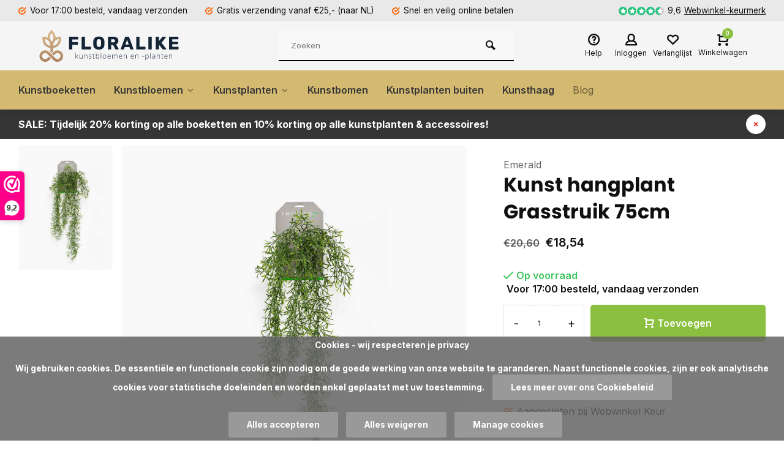

--- FILE ---
content_type: text/html;charset=utf-8
request_url: https://www.floralike.nl/kunst-hangplant-grasstruik-75cm-131850595.html
body_size: 12102
content:
<!DOCTYPE html>
<html lang="nl">
<head>  
<meta charset="utf-8"/>
<!-- [START] 'blocks/head.rain' -->
<!--

  (c) 2008-2026 Lightspeed Netherlands B.V.
  http://www.lightspeedhq.com
  Generated: 09-01-2026 @ 20:01:41

-->
<link rel="canonical" href="https://www.floralike.nl/kunst-hangplant-grasstruik-75cm-131850595.html"/>
<link rel="alternate" href="https://www.floralike.nl/index.rss" type="application/rss+xml" title="Nieuwe producten"/>
<link href="https://cdn.webshopapp.com/assets/cookielaw.css?2025-02-20" rel="stylesheet" type="text/css"/>
<meta name="robots" content="noodp,noydir"/>
<meta name="google-site-verification" content="1C7dFGU_migDfXBLpatWfCR0FMsf5xxO1DxHICFvKPM"/>
<meta property="og:url" content="https://www.floralike.nl/kunst-hangplant-grasstruik-75cm-131850595.html?source=facebook"/>
<meta property="og:site_name" content="Floralike"/>
<meta property="og:title" content="Kunst hangplant Grasstruik 75cm - Floralike kunstplanten"/>
<meta property="og:description" content="Kunst hangplant Grasstruik 75cm. De mooiste kunstplanten koop je bij Floralike. Direct uit voorraad leverbaar."/>
<meta property="og:image" content="https://cdn.webshopapp.com/shops/331292/files/395609630/emerald-kunst-hangplant-grasstruik-75cm.jpg"/>
<script>
(function(w,d,s,l,i){w[l]=w[l]||[];w[l].push({'gtm.start':
new Date().getTime(),event:'gtm.js'});var f=d.getElementsByTagName(s)[0],
j=d.createElement(s),dl=l!='dataLayer'?'&l='+l:'';j.async=true;j.src=
'https://www.googletagmanager.com/gtm.js?id='+i+dl;f.parentNode.insertBefore(j,f);
})(window,document,'script','dataLayer','GTM-T28P5RQ');
</script>
<!--[if lt IE 9]>
<script src="https://cdn.webshopapp.com/assets/html5shiv.js?2025-02-20"></script>
<![endif]-->
<!-- [END] 'blocks/head.rain' -->
<meta http-equiv="X-UA-Compatible" content="IE=edge" />
<title>Kunst hangplant Grasstruik 75cm - Floralike kunstplanten - Floralike</title>
<meta name="google-site-verification" content="pU8b8oNuWpKnYwfpZO8bWXr2KOnEaaF-6e58YQnUAJw" />
<meta name="description" content="Kunst hangplant Grasstruik 75cm. De mooiste kunstplanten koop je bij Floralike. Direct uit voorraad leverbaar.">
<meta name="keywords" content="Emerald, Kunst, hangplant, Grasstruik, 75cm, Kunstbloemen kopen, kunstplanten kopen">
<meta name="MobileOptimized" content="320">
<meta name="HandheldFriendly" content="true">
<meta name="viewport" content="width=device-width, initial-scale=1, minimum-scale=1, maximum-scale=5">
<meta name="author" content="https://www.webdinge.nl/">
<link rel="preload" href="https://fonts.googleapis.com/css2?family=Poppins:wght@400;600;700;800;900&amp;family=Inter:wght@400;600;700;800;900&display=swap" as="style">
<link rel="preconnect" href="//cdn.webshopapp.com/" crossorigin>
<link rel="preconnect" href="https://fonts.googleapis.com">
<link rel="preconnect" href="https://fonts.gstatic.com" crossorigin>
<link rel="dns-prefetch" href="//cdn.webshopapp.com/">	
<link rel="dns-prefetch" href="https://fonts.googleapis.com">
<link rel="dns-prefetch" href="https://fonts.gstatic.com" crossorigin>  
<link rel="preload" as="style" href="https://cdn.webshopapp.com/shops/331292/themes/178977/assets/deviant-functions.css?20240910115231">
<link rel="preload" as="style" href="https://cdn.webshopapp.com/shops/331292/themes/178977/assets/theme-deviant.css?20240910115231">
<link rel="preload" as="script" href="https://cdn.webshopapp.com/shops/331292/themes/178977/assets/deviant-functions.js?20240910115231">
<link rel="preload" as="script" href="https://cdn.webshopapp.com/shops/331292/themes/178977/assets/theme-deviant.js?20240910115231">
<link rel="shortcut icon" href="https://cdn.webshopapp.com/shops/331292/themes/178977/v/950090/assets/favicon.ico?20220216163111" type="image/x-icon" />
<link href='https://fonts.googleapis.com/css2?family=Poppins:wght@400;600;700;800;900&amp;family=Inter:wght@400;600;700;800;900&display=swap' rel='stylesheet' type='text/css'>
<link rel="stylesheet" href="https://cdn.webshopapp.com/shops/331292/themes/178977/assets/deviant-functions.css?20240910115231" />
<link rel="stylesheet" href="https://cdn.webshopapp.com/shops/331292/themes/178977/assets/theme-deviant.css?20240910115231" />

<script src="https://cdn.webshopapp.com/shops/331292/themes/178977/assets/jquery-3-5-1-min.js?20240910115231"></script>
<script>
 window.lazySizesConfig = window.lazySizesConfig || {};
 window.lazySizesConfig.lazyClass = 'lazy';
 document.addEventListener('lazybeforeunveil', function(e){
    var bg = e.target.getAttribute('data-bg');
    if(bg){
        e.target.style.backgroundImage = 'url(' + bg + ')';
    }
});
</script>
<script type="application/ld+json">
{
  "@context": "https://schema.org/",
  "@type": "Organization",
  "url": "https://www.floralike.nl/",
  "name": "Floralike",
  "legalName": "Floralike",
  "description": "Kunst hangplant Grasstruik 75cm. De mooiste kunstplanten koop je bij Floralike. Direct uit voorraad leverbaar.",
  "logo": "https://cdn.webshopapp.com/shops/331292/themes/178977/v/1191939/assets/logo.png?20220307131634",
  "image": "https://cdn.webshopapp.com/shops/331292/themes/178977/assets/banner1.png?20240910115231",
  "contactPoint": {
    "@type": "ContactPoint",
    "contactType": "Customer service",
    "telephone": "+31 (0)85 236 66 88"
  },
  "address": {
    "@type": "PostalAddress",
    "streetAddress": "Van Salmstraat 13",
    "addressLocality": "Boxtel",
    "addressRegion": "",
    "postalCode": "5281RP",
    "addressCountry": "Nederland"
  }
}
</script>
</head>  
<body>
					

<div class="main-container three-lines">
  <div id="top">
  <div class="top container flex flex-align-center flex-between">
    <div class="usp-car swiper-container normal is-mobile" id="carousel1635488896" data-sw-items="[4,2,1]" data-sw-mobile="true" data-sw-mobile-auto="true">
      <div class="swiper-wrapper">
                              <div class="usp swiper-slide ">
             <a href="https://www.floralike.nl/service/shipping-returns/" title="Voor 17:00 besteld, vandaag verzonden">             <i class="icon-check-circle icon_w_text"></i>
             <span class="usp-text">
               Voor 17:00 besteld, vandaag verzonden
               <span class="usp-subtext"></span>
             </span>
            </a>           </div>
                                       <div class="usp swiper-slide ">
             <a href="https://www.floralike.nl/service/shipping-returns/" title="Gratis verzending vanaf €25,- (naar NL)">             <i class="icon-check-circle icon_w_text"></i>
             <span class="usp-text">
               Gratis verzending vanaf €25,- (naar NL)
               <span class="usp-subtext"></span>
             </span>
            </a>           </div>
                                       <div class="usp swiper-slide ">
             <a href="https://www.floralike.nl/service/payment-methods/" title="Snel en veilig online betalen">             <i class="icon-check-circle icon_w_text"></i>
             <span class="usp-text">
               Snel en veilig online betalen
               <span class="usp-subtext"></span>
             </span>
            </a>           </div>
                                       <div class="usp swiper-slide hidden-desktop hidden-tab-ls">
                          <i class="icon-check-circle icon_w_text"></i>
             <span class="usp-text">
               Producten 14 dagen op proef
               <span class="usp-subtext"></span>
             </span>
                       </div>
                  
      </div>
    </div>
    <div class="shop-score flex flex-align-center">
           
  <div class="item-rating flex">
              <span class="icon-favourite on"></span>
              <span class="icon-favourite on"></span>
              <span class="icon-favourite on"></span>
              <span class="icon-favourite on"></span>
              <span class="icon-favourite semi"></span>
      </div>
                    
    <span class="text">9,6<a href="https://www.webwinkelkeur.nl/webshop/Floralike_1213505/reviews">Webwinkel-keurmerk</a></span>
	  <a class="abs-link" target="_blank" href="https://www.webwinkelkeur.nl/webshop/Floralike_1213505/reviews"></a>
</div>
          </div>
</div>
<header id="header" >
    <div class="inner-head logo_ll">
   <div class="header flex flex-align-center flex-between container">
        <div class="logo ">
     <a href="https://www.floralike.nl/" title="Floralike" >
                	<img src="https://cdn.webshopapp.com/shops/331292/files/404350518/floralike-2022.svg" alt="Floralike" width="240" height="60"  class="visible-mobile visible-tablet" />
                         	<img src="https://cdn.webshopapp.com/shops/331292/files/404350518/floralike-2022.svg" alt="Floralike" width="240" height="60"  class="visible-desktop" />
               </a>
    </div>
            <div class="search search-desk flex1 visible-desktop">
     <form action="https://www.floralike.nl/search/" method="get">
        <div class="clearable-input flex">
           <input type="text" name="q" class="search-query" autocomplete="off" placeholder="Zoeken" value="" />
           <span class="clear-search btn-round small hidden-desktop" data-clear-input><i class="icon-remove"></i></span>
           <button type="submit" class="btn"><i class="icon-search"></i></button>
        </div>
      </form> 
      <div class="autocomplete dropdown-menu" role="menu">
        <div class="products container grid grid-6"></div>
       	<div class="notfound">Geen producten gevonden</div>
        <div class="more"><a class="banner-btn trans livesearch" href="#">Bekijk alle resultaten <span>(0)</span></a></div>
    	</div>
    </div>
               <div class="tools-wrap flex flex-align-center ">
      <div class="tool service">
        <div class="select-dropdown">
          <a class="flex flex-column flex-align-center" href="https://www.floralike.nl/service/">
            <i class="icon-help"></i>
            <span class="small-lable visible-desktop">Help</span>
          </a>
        </div>
      </div>
      <div class="tool myacc">
        <div class="select-dropdown">
                     <a class="flex flex-column flex-align-center" data-fancybox="" data-src="#popup-login" data-options='{"touch" : false, "modal" : false}' href="javascript:;">
            <i class="icon-users"></i>
            <span class="small-lable  visible-desktop">Inloggen</span>
          </a>
                  </div>
      </div>
      <div class="tool wishlist">
                <a class="flex flex-column flex-align-center" data-fancybox="" data-src="#popup-login" data-options='{"touch" : false, "modal" : false}' href="javascript:;">
          <i class="icon-heart"></i>
          <span class="small-lable  visible-desktop">Verlanglijst</span>
        </a>
              </div>
      <div class="tool mini-cart">
        <div class="select-dropdown">
          <a href="https://www.floralike.nl/cart/" class="flex flex-column flex-align-center">
                                    <span class="i-wrap">          
              <span class="ccnt">0</span>
              <i class="icon-cart-modern"></i>
            </span>
            <span class="small-lable visible-desktop">Winkelwagen</span>
          </a>
          <div class="dropdown-menu keep-open" role="menu"><div class="pleasewait">
<svg width="100px"  height="100px"  xmlns="http://www.w3.org/2000/svg" viewBox="0 0 100 100" preserveAspectRatio="xMidYMid" class="lds-eclipse" style="background: rgba(0, 0, 0, 0) none repeat scroll 0% 0%;"><path ng-attr-d="" ng-attr-fill="" stroke="none" d="M10 50A40 40 0 0 0 90 50A40 42 0 0 1 10 50" fill="#ff5000"><animateTransform attributeName="transform" type="rotate" calcMode="linear" values="0 50 51;360 50 51" keyTimes="0;1" dur="1s" begin="0s" repeatCount="indefinite"></animateTransform></path></svg>
</div><div class="title">Winkelwagen<span class="close-cart btn-round small visible-mobile visible-tablet"><i class="icon-remove"></i></span></div>
  <div class="widget_content flex flex-column">
    
<div class="item no-products ">U heeft geen artikelen in uw winkelwagen</div> 
 </div>
 <div class="cart-info show">
  <div class="total">
         <div class="shipc flex flex-align-center flex-between">
       <span>Bedrag tot gratis verzending:</span> 
       <span class="color-green">€25,00</span>
     </div>
       <div class="shipc flex flex-align-center flex-between">
    <span>Totaal:</span>
    <span class="amount">€0,00</span>
   </div>
   <a href="https://www.floralike.nl/checkout/" class="btn btn1" title="Bestellen">Bestellen</a>
   <a href="https://www.floralike.nl/cart/" title="Bekijk winkelmandje" class="view-cart btn btn3">Bekijk winkelmandje</a>
  </div>
</div></div>
        </div>
      </div>
    </div>
     </div>
  <nav id="menu" class="nav list-inline menu_style1 visible-desktop"><div class="container"><ul class="menu list-inline">
    <li class="item"><a href="https://www.floralike.nl/kunstboeketten/" title="Kunstboeketten">Kunstboeketten</a>
      
  </li>
    <li class="item sub"><a href="https://www.floralike.nl/kunstbloemen/" title="Kunstbloemen">Kunstbloemen<i class="hidden-tab-ls icon-small-down"></i></a>
        <div class="dropdown-menu">
      <ul>
                <li>
         <a class="flex flex-between flex-align-center" href="https://www.floralike.nl/kunstbloemen/alle-kunstbloemen/" title="Alle kunstbloemen">Alle kunstbloemen</a>
                  </li>
                <li>
         <a class="flex flex-between flex-align-center" href="https://www.floralike.nl/kunstbloemen/kunstrozen/" title="Kunstrozen">Kunstrozen</a>
                  </li>
                <li>
         <a class="flex flex-between flex-align-center" href="https://www.floralike.nl/kunstbloemen/kunsttakken-bladen/" title="Kunsttakken &amp; -bladen">Kunsttakken &amp; -bladen</a>
                  </li>
                <li class="cat-l"><a href="https://www.floralike.nl/kunstbloemen/" title="Kunstbloemen" class="btn btn3">Bekijk alles</a></li>
      </ul>
    </div>
      
  </li>
    <li class="item sub"><a href="https://www.floralike.nl/kunstplanten/" title="Kunstplanten">Kunstplanten<i class="hidden-tab-ls icon-small-down"></i></a>
        <div class="dropdown-menu">
      <ul>
                <li>
         <a class="flex flex-between flex-align-center" href="https://www.floralike.nl/kunstplanten/alle-kunstplanten/" title="Alle kunstplanten">Alle kunstplanten</a>
                  </li>
                <li>
         <a class="flex flex-between flex-align-center" href="https://www.floralike.nl/kunstplanten/groene-kunstplanten/" title="Groene kunstplanten">Groene kunstplanten</a>
                  </li>
                <li>
         <a class="flex flex-between flex-align-center" href="https://www.floralike.nl/kunstplanten/bloeiende-kunstplanten/" title="Bloeiende kunstplanten">Bloeiende kunstplanten</a>
                  </li>
                <li>
         <a class="flex flex-between flex-align-center" href="https://www.floralike.nl/kunstplanten/kunst-hangplanten/" title="Kunst hangplanten">Kunst hangplanten</a>
                  </li>
                <li>
         <a class="flex flex-between flex-align-center" href="https://www.floralike.nl/kunstplanten/kunst-palm/" title="Kunst palm">Kunst palm</a>
                  </li>
                <li>
         <a class="flex flex-between flex-align-center" href="https://www.floralike.nl/kunstplanten/kunst-bonsai/" title="Kunst bonsai">Kunst bonsai</a>
                  </li>
                <li>
         <a class="flex flex-between flex-align-center" href="https://www.floralike.nl/kunstplanten/kunst-strelitzia/" title="Kunst Strelitzia">Kunst Strelitzia</a>
                  </li>
                <li>
         <a class="flex flex-between flex-align-center" href="https://www.floralike.nl/kunstplanten/kunst-gatenplant-monstera/" title="Kunst Gatenplant / Monstera">Kunst Gatenplant / Monstera</a>
                  </li>
                <li>
         <a class="flex flex-between flex-align-center" href="https://www.floralike.nl/kunstplanten/kunst-bamboe/" title="Kunst bamboe">Kunst bamboe</a>
                  </li>
                <li>
         <a class="flex flex-between flex-align-center" href="https://www.floralike.nl/kunstplanten/kunst-grasplanten/" title="Kunst grasplanten">Kunst grasplanten</a>
                  </li>
                <li>
         <a class="flex flex-between flex-align-center" href="https://www.floralike.nl/kunstplanten/diversen/" title="Diversen">Diversen</a>
                  </li>
                <li>
         <a class="flex flex-between flex-align-center" href="https://www.floralike.nl/kunstplanten/kunst-cactus/" title="Kunst Cactus">Kunst Cactus</a>
                  </li>
                <li class="cat-l"><a href="https://www.floralike.nl/kunstplanten/" title="Kunstplanten" class="btn btn3">Bekijk alles</a></li>
      </ul>
    </div>
      
  </li>
    <li class="item"><a href="https://www.floralike.nl/kunstbomen-11140029/" title="Kunstbomen">Kunstbomen</a>
      
  </li>
    <li class="item"><a href="https://www.floralike.nl/kunstplanten-buiten/" title="Kunstplanten buiten">Kunstplanten buiten</a>
      
  </li>
    <li class="item"><a href="https://www.floralike.nl/kunsthaag/" title="Kunsthaag">Kunsthaag</a>
      
  </li>
        
    
  	<li class="item ext"><a href="https://www.floralike.nl/blogs/blog-floralike/" title="Blog - Floralike">Blog</a>  
</ul>

</div></nav>  </div>
    <div class="search ll flex1 visible-mobile visible-tablet search-mob">
   <div class="mob-men flex flex-align-center">
     <i class="icon-menu"></i>
   </div>
   <form action="https://www.floralike.nl/search/" method="get">
      <div class="clearable-input flex">
         <input type="text" name="q" class="search-query" autocomplete="off" placeholder="Zoeken" value="" />
         <span class="clear-search btn-round small hidden-desktop" data-clear-input><i class="icon-remove"></i></span>
      </div>
    </form> 
    <div class="autocomplete dropdown-menu" role="menu">
      <div class="products container grid grid-6"></div>
      <div class="notfound">Geen producten gevonden</div>
      <div class="more"><a class="banner-btn trans livesearch" href="#">Bekijk alle resultaten <span>(0)</span></a></div>
    </div>
  </div>
  </header>
<aside class="notbar" style="background:#353535;color:#ffffff;">
  <div class="container flex flex-between flex-align-center">
    <p class="flex1">
    <a href="https://www.floralike.nl/kunstplanten/" title="">    SALE: Tijdelijk 20% korting op alle boeketten en 10% korting op alle kunstplanten &amp; accessoires!
        </a>      
    </p>
    <i class="icon-remove"></i>  </div>
</aside>
<div class="mobile-add-msg">
  <div class="inner-msg">
    <span class="title">Toegevoegd aan winkelwagen</span>
    <div class="item flex flex-align-center">
      <div class="item-image-container greyed"><img src="" alt="" width="60" height="60" /></div>
      <span class="item-name flex1"></span>
      <span class="item-price-container flex flex-column">
        <span class="old-price"></span>
        <span class="item-price"></span>
      </span>
    </div>
    <a href="https://www.floralike.nl/cart/" class="btn btn1" title="Bekijk winkelmandje">Bekijk winkelmandje</a>
    <a href="javascript:;" title="Ga verder met winkelen" class="hide-msg btn btn3">Ga verder met winkelen</a>
  </div>
</div>   
      <script type="application/ld+json">
{
  "@context": "https://schema.org/",
  "@type": "Product",
  "name": "Kunst hangplant Grasstruik 75cm",
  "image": [
        "https://cdn.webshopapp.com/shops/331292/files/395609630/image.jpg"       ],
  "description": "",
  "mpn": "421439",
  "sku": "421439",
  "brand": {
    "@type": "Brand",
    "name": "Emerald"
  },
    "aggregateRating": {
    "@type": "AggregateRating",
    "ratingValue" : "9,0",
    "ratingCount": "10",
    "reviewCount": "53"
  },
    "offers": {
    "@type": "Offer",
    "url": "https://www.floralike.nl/kunst-hangplant-grasstruik-75cm-131850595.html",
    "priceCurrency": "EUR",
    "price": "18.54",
    "itemCondition": "https://schema.org/NewCondition",
    "availability": "https://schema.org/InStock",
    "priceValidUntil": "01/09/2027"
  }}
</script>

<link href="https://cdn.webshopapp.com/shops/331292/themes/178977/assets/product.css?20240910115231" rel="stylesheet" type='text/css' />
<script src="https://cdn.webshopapp.com/shops/331292/themes/178977/assets/product.js?20240910115231"></script>

<div class="container"><script type="application/ld+json">
{
"@context": "https://schema.org",
"@type": "BreadcrumbList",
  "itemListElement": [{
    "@type": "ListItem",
    "position": 1,
    "name": "Home",
    "item": "https://www.floralike.nl/"
  },    {
    "@type": "ListItem",
    "position": 2,
    "name": "Kunst hangplant Grasstruik 75cm",
    "item": "https://www.floralike.nl/kunst-hangplant-grasstruik-75cm-131850595.html"
  }     ]
}
</script>
<div class="breadcrumb-container flex flex-align-center flex-wrap">
	<a class="go-back hidden-desktop" href="javascript: history.go(-1)"><i class="icon-tail-left icon_w_text"></i>Terug</a>
			<a href="https://www.floralike.nl/kunst-hangplant-grasstruik-75cm-131850595.html"  class="visible-desktop active">Kunst hangplant Grasstruik 75cm</a>
	</div></div>
<div class="product-content container flex">  
 <div class="images item small p-carousel  solid">
   <div class="carousel-wrap flex">    
       <div id="carouselThumb" class="thumb-images swiper-container visible-desktop" data-sw-items="[3,3,3]" data-sw-margin="15" data-sw-vertical="true" data-sw-freemode="true" data-sw-nav="true">
      <div class="swiper-wrapper">
                <span class="greyed swiper-slide small rect">
           <img src="https://cdn.webshopapp.com/shops/331292/files/395609630/emerald-kunst-hangplant-grasstruik-75cm.jpg" alt="Emerald Kunst hangplant Grasstruik 75cm" width="200" height="200" class=" img-responsive"/>
         </span>
               </div>
      <a class="swiper-prev visible-desktop car-btn" id="control1796062823"><i class="icon-tail-up"></i></a>
      <a class="swiper-next visible-desktop car-btn" id="control1788571835"><i class="icon-tail-down"></i></a>
    </div>
      <div class="main-images swiper-container" id="carouselMain" data-sw-thumbs="true">
          	<div class="swiper-wrapper">
              <div class="swiper-slide">
          <a href="https://cdn.webshopapp.com/shops/331292/files/395609630/emerald-kunst-hangplant-grasstruik-75cm.jpg" data-fancybox="gallery" class="greyed">
             <img data-src="https://cdn.webshopapp.com/shops/331292/files/395609630/700x700x2/emerald-kunst-hangplant-grasstruik-75cm.jpg" alt="Emerald Kunst hangplant Grasstruik 75cm" class="lazy img-responsive" width="500" height="500" />
          </a>
        </div>
            </div>
      <div class="swiper-pagination" id="page2029004613"></div>
      <div class="swiper-scrollbar" id="scroll477793013"></div>
      <a class="swiper-prev btn-round visible-desktop" id="control173963367"><i class="icon-tail-left"></i></a>
      <a class="swiper-next btn-round visible-desktop" id="control41063863"><i class="icon-tail-right"></i></a>
    </div>
  </div>

 </div>
 <div class="meta item">
  <a href="https://www.floralike.nl/brands/emerald/" class="brand-name">Emerald</a>
  <h1 class="title">Kunst hangplant Grasstruik 75cm</h1>
     
  <div class="item-price-container flex flex-between flex-align-center">
    <div class="wrap">
            <span class="old-price">€20,60</span>
            <span class="item-price with-old">€18,54         
              </span>
        </div>
     </div>
                                                    
  <form action="https://www.floralike.nl/cart/add/261098121/" id="product_configure_form" method="post" >
    <input type="hidden" name="bundle_id" id="product_configure_bundle_id" value="">
    <div class="product-add  variant_blocks custom-select" data-product_id="131850595">
              

               	</div>
      <div class="stock-level">
                <span class="color-green"><i class="icon-check icon_w_text"></i>Op voorraad </span><span class="delivery">Voor 17:00 besteld, vandaag  verzonden</span>            </div>  
       <div class="adding make-sticky flex flex-align-center">
          <div class="quantity-input flex1">
        <div class="input-wrap is_pp">
          <a href="javascript:;" class="down quantity-btn " data-way="down">-</a>
          <input type="number" pattern="/d*" name="quantity" value="1" > 
          <a href="javascript:;" class="up quantity-btn " data-way="up">+</a>
        </div>
      </div>
        <button type="submit" class="custom_vars pp_is_add_btn flex2 btn btn1" title="Toevoegen aan winkelwagen" onclick="dataLayer.push({'ecommerce': null}); dataLayer.push({
  'event': 'add_to_cart',
  'ecommerce': {
    'items': [{
      'item_id': '421439',
      'item_name': 'Kunst hangplant Grasstruik 75cm',
      'currency': 'EUR',
      'price': '18.54',
      'quantity': '1'
    }]
  }
});"><i class="icon-cart-modern icon_w_text"></i>Toevoegen</button>
   </div>
  </form>
       <div class="action-btns flex flex-align-center">
             </div>
       <div class="product-usps">
      <div class="real prod-usp"><i class="icon-check-circle icon_w_text"></i>14 dagen op proef</div>      <div class="real prod-usp"><i class="icon-check-circle icon_w_text"></i>Aangesloten bij Webwinkel Keur</div>      <div class="prod-usp visible-mobile"><i class="icon-check-circle icon_w_text"></i>Voor 17:00 besteld, vandaag verzonden</div>      <div class="prod-usp visible-mobile"><i class="icon-check-circle icon_w_text"></i>Gratis verzending vanaf €25,- (naar NL)</div>      <div class="prod-usp visible-mobile"><i class="icon-check-circle icon_w_text"></i>Snel en veilig online betalen</div>    </div>
  </div>
</div>

<nav class="product-menu visible-desktop">
  <div class="container">
    <ul class="list-inline">
      <li><a href="#description" class="goMenu">Product informatie</a></li>
                                  </ul>
  </div>
</nav>
<div class="product-desc" id="block1"> 
  <div class="flex container" >
    <div class="flex1 col1">
      <div class="product-block" id="description">
  <div class="header-title flex flex-column">
    <span class="subtitle">Beschrijving</span>
    <span class="title">Kunst hangplant Grasstruik 75cm</span>
  </div>
  <div class="codes flex flex-align-center">
          </div>
  <div class="desc-wrap toggle-content ">
        
  </div>
</div>    </div>
    <div class="flex1 col2">
      <div class="service product-block" id="service">
  <div class="wrap flex flex-column">
    <span class="title">Kunnen we helpen?</span>
        <span class="opening">
      <span>Klantenservice:<i class="text_w_icon"></i></span>
      <a href="https://www.floralike.nl/service/" title="Klantenservice"></a>
    </span>
        <div style="position:relative;">
        <div class="service-block flex flex-align-center">
      <i class="serv-icon icon-phone"></i>
      <span class="text flex">
        <span>Bel ons</span>
        <a href="tel:+31 (0)85 236 66 88">+31 (0)85 236 66 88</a>
      </span>
    </div>
                <div class="service-block flex flex-align-center">
      <i class="serv-icon icon-send"></i>
      <span class="text flex">
        <span>Stuur een email</span>
        <a href="/cdn-cgi/l/email-protection#c0a9aea6af80a6acafb2a1aca9aba5eeaeac"><span class="__cf_email__" data-cfemail="f1989f979eb1979d9e83909d989a94df9f9d">[email&#160;protected]</span></a>
      </span>
    </div>
          	<img class="serv-block-img lazy" data-src="https://cdn.webshopapp.com/shops/331292/themes/178977/v/953802/assets/customer-service-image.png?20220216163111" alt="" height="195" />  </div>
  <div class="shop-score flex flex-align-center">
           
  <div class="item-rating flex">
              <span class="icon-favourite on"></span>
              <span class="icon-favourite on"></span>
              <span class="icon-favourite on"></span>
              <span class="icon-favourite on"></span>
              <span class="icon-favourite semi"></span>
      </div>
                    
    <span class="text"><b>53</b> klanten geven ons een 9,6 uit <a href="https://www.webwinkelkeur.nl/webshop/Floralike_1213505/reviews">Webwinkel-keurmerk</a></span>
	  <a class="abs-link" target="_blank" href="https://www.webwinkelkeur.nl/webshop/Floralike_1213505/reviews"></a>
</div>
  </div>
</div>
<div class="socials flex flex-align-center menu-toggle">      
 <span class="title">Deel dit product<i class="icon_w_text icon-minimal-down visible-mobile visible-tablet"></i></span>
 <div class="flex toggle">
   <a onclick="return !window.open(this.href,'Kunst hangplant Grasstruik 75cm', 'width=500,height=500')" href="https://twitter.com/intent/tweet?status=Kunst hangplant Grasstruik 75cm+https://www.floralike.nl/kunst-hangplant-grasstruik-75cm-131850595.html" class="btn-round" target="_blank"><i class="icon-twitter"></i></a>
   <a onclick="return !window.open(this.href,'Kunst hangplant Grasstruik 75cm', 'width=500,height=500')" href="https://www.facebook.com/sharer/sharer.php?u=https://www.floralike.nl/kunst-hangplant-grasstruik-75cm-131850595.html&title=Kunst hangplant Grasstruik 75cm" class="btn-round" target="_blank"><i class="icon-fb"></i></a>
   <a onclick="return !window.open(this.href,'Kunst hangplant Grasstruik 75cm', 'width=500,height=500')" href="https://pinterest.com/pin/create/button/?media=https://cdn.webshopapp.com/shops/331292/files/395609630/image.jpg&url=https://www.floralike.nl/kunst-hangplant-grasstruik-75cm-131850595.html&is_video=false&description=Kunst hangplant Grasstruik 75cm" class="btn-round" target="_blank"><i class="icon-pinterest1"></i></a>
  </div>
</div>
          </div>
  </div>
</div>
<div class="product-desc" id="block2"> 
  <div class="container" >
                              </div>
</div>
<div class="product-desc" id="block3"> 
  <div class="container" >
                                                      </div>
</div>
<div class="related">
                            <div id="recent" class="home-products">
  <div class="container header flex flex-align-center flex-between">
    <div class="header-title  flex flex-column">
      <span class="subtitle">Bekijk hier je</span>
      <span class="title">Recent bekeken producten</span>
    </div>
  </div>
  <div class="container">
    <div class="carousel">
    <div class="swiper-container normal" id="carousel1894878512"data-sw-items="[4,3.1,1.5]" data-sw-nav="true" data-sw-freemode="true" data-sw-scroll="true">
      <div class="swiper-wrapper">
          

<div class="item is_grid swiper-slide   with-sec-image" data-handle="https://www.floralike.nl/kunst-hangplant-grasstruik-75cm-131850595.html" data-vid="261098121" data-extrainfo="" data-imgor="rect">
    
   <div class="item-image-container small rect">
          <a class="m-img greyed" href="https://www.floralike.nl/kunst-hangplant-grasstruik-75cm-131850595.html" title="Emerald Kunst hangplant Grasstruik 75cm">
       <img src="https://cdn.webshopapp.com/assets/blank.gif?2025-02-20" data-src="https://cdn.webshopapp.com/shops/331292/files/395609630/320x400x2/emerald-kunst-hangplant-grasstruik-75cm.jpg" alt="Emerald Kunst hangplant Grasstruik 75cm" class="lazy" width=320 height=400 />
     </a>
        <div class="label flex">
                </div>
          </div>
  <div class="item-meta-container ">
        <a class="item-name" href="https://www.floralike.nl/kunst-hangplant-grasstruik-75cm-131850595.html" title="Emerald Kunst hangplant Grasstruik 75cm"><h3>Kunst hangplant Grasstruik 75cm</h3></a>
        <div class="short-desc"></div>         <div class="item-btn flex flex-align-center flex-between">
       <div class="item-price-container no-reviews flex flex-column">
                    <span class="item-price">€20,60</span>       </div> 
       <div class="action-btns flex flex-align-center">
                           	<a href="https://www.floralike.nl/cart/add/261098121/" onclick="dataLayer.push({'ecommerce': null}); dataLayer.push({
  'event': 'add_to_cart',
  'ecommerce': {
    'items': [{
      'item_id': '421439',
      'item_name': 'Kunst hangplant Grasstruik 75cm',
      'currency': 'EUR',
      'price': '20.6',
      'quantity': ''
    }]
  }
});" class="is_add_btn pb btn-round " title="Toevoegen aan winkelwagen">
         		<i class="icon-cart-modern"></i>
         </a>
         	                </div>
          </div>   
       </div>
</div>


      </div>
    </div>
    <div class="swiper-scrollbar" id="scroll1741803291"></div>
    <a class="swiper-prev btn-round visible-desktop" id="control2065456201"><i class="icon-tail-left"></i></a>
    <a class="swiper-next btn-round visible-desktop" id="control1959229851"><i class="icon-tail-right"></i></a>
  </div>
	</div>
</div>
  </div>  	<footer id="footer">       
    <div class="footer-usps">
    <div class=" container flex">
       <div class="usp-car swiper-container normal is-mobile" id="carousel1269868573" data-sw-items="[3,2,1]" data-sw-mobile="true" data-sw-mobile-auto="true">
        <div class="swiper-wrapper">
                                    <div class="usp swiper-slide">
               <a href="https://www.floralike.nl/service/shipping-returns/" title="Voor 17:00 besteld, vandaag verzonden">               <i class="icon-check-circle icon_w_text"></i>
               <span class="usp-text">
                 Voor 17:00 besteld, vandaag verzonden
                 <span class="usp-subtext"></span>
                </span>
              </a>             </div>
                                               <div class="usp swiper-slide">
               <a href="https://www.floralike.nl/service/shipping-returns/" title="Gratis verzending vanaf €25,- (naar NL)">               <i class="icon-check-circle icon_w_text"></i>
               <span class="usp-text">
                 Gratis verzending vanaf €25,- (naar NL)
                 <span class="usp-subtext"></span>
                </span>
              </a>             </div>
                                               <div class="usp swiper-slide">
               <a href="https://www.floralike.nl/service/payment-methods/" title="Snel en veilig online betalen">               <i class="icon-check-circle icon_w_text"></i>
               <span class="usp-text">
                 Snel en veilig online betalen
                 <span class="usp-subtext"></span>
                </span>
              </a>             </div>
                                               <div class="usp swiper-slide">
                              <i class="icon-check-circle icon_w_text"></i>
               <span class="usp-text">
                 Producten 14 dagen op proef
                 <span class="usp-subtext"></span>
                </span>
                           </div>
                           	</div>
      </div>      
    </div>
  </div>
    <div class="footer-service">
    <div class="container flex">
      <div class="service">
        <span class="title">Kunnen we helpen?</span>
                <span class="opening">
          <span>Klantenservice:<i class="text_w_icon icon_w_text"></i></span>
          <a href="https://www.floralike.nl/service/" title="Klantenservice"></a>
        </span>
                <div class="wrap flex flex-wrap">
                <div class="service-block flex flex-align-center">
          <i class="serv-icon icon-phone"></i>
          <span class="text">
            <span>Bel ons</span>
            <a href="tel:+31 (0)85 236 66 88">+31 (0)85 236 66 88</a>
          </span>
        </div>
                                <div class="service-block flex flex-align-center">
          <i class="serv-icon icon-send"></i>
          <span class="text">
            <span>Stuur een email</span>
            <a href="/cdn-cgi/l/email-protection#a8c1c6cec7e8cec4c7dac9c4c1c3cd86c6c4"><span class="__cf_email__" data-cfemail="f39a9d959cb3959f9c81929f9a9896dd9d9f">[email&#160;protected]</span></a>
          </span>
        </div>
                        </div>
      </div>
      <div class="cust-service flex1 flex flex-column">
        <span class="title">Klantenservice<i class="icon_w_text icon-minimal-down visible-mobile"></i></span>
        <div class="toggle flex flex-column">
                               
                             <a href="https://www.floralike.nl/service/general-terms-conditions/" title="Algemene voorwaarden">Algemene voorwaarden</a>
                      
                             <a href="https://www.floralike.nl/service/privacy-policy/" title="Privacy Policy">Privacy Policy</a>
                      
                             <a href="https://www.floralike.nl/service/payment-methods/" title="Betaalmethoden">Betaalmethoden</a>
                      
                             <a href="https://www.floralike.nl/service/shipping-returns/" title="Verzenden &amp; retourneren">Verzenden &amp; retourneren</a>
                      
                             <a href="https://www.floralike.nl/service/" title="Klantenservice">Veelgestelde vragen</a>
                      
                               
                               
                               
                             <a href="https://www.floralike.nl/service/klachtenregeling/" title="Klachtenregeling">Klachtenregeling</a>
                    <a href="https://www.floralike.nl/service/akoestische-panelen-akupanels-van-woodzzz/" title="Akupanels, Akoestische panelen">Akupanels, Akoestische panelen</a>
                  </div>
      </div>
      <div class="cust-service flex1 flex flex-column">
        <span class="title">Informatie<i class="icon_w_text icon-minimal-down visible-mobile"></i></span>
        <div class="toggle flex flex-column">
          <a href="https://www.floralike.nl/account/" title="Mijn account">Mijn account</a>
                                  <a href="https://www.floralike.nl/service/about/" title="Over ons">Over ons</a>
                                                                                                                                      <a href="https://www.floralike.nl/service/" title="Klantenservice">Contact</a>
                                                                                                  <a href="https://www.floralike.nl/blogs/blog-floralike/" title="Blog - Floralike">Blog</a>                  </div>
      </div>
      <div class="cust-service flex1 flex flex-column">
        <span class="title">Categorieën<i class="icon_w_text icon-minimal-down visible-mobile"></i></span>
        <div class="toggle flex flex-column">
                       <a href="https://www.floralike.nl/kunstboeketten/" title="Kunstboeketten">Kunstboeketten</a>         
                      <a href="https://www.floralike.nl/kunstbloemen/" title="Kunstbloemen">Kunstbloemen</a>         
                      <a href="https://www.floralike.nl/kunstplanten/" title="Kunstplanten">Kunstplanten</a>         
                      <a href="https://www.floralike.nl/kunstbomen-11140029/" title="Kunstbomen">Kunstbomen</a>         
                      <a href="https://www.floralike.nl/kunstplanten-buiten/" title="Kunstplanten buiten">Kunstplanten buiten</a>         
                    <a href="https://www.floralike.nl/brands/" title="Merken">Merken</a>        </div>
      </div>
    </div>
  </div>
  <div class="footer-company">
    <div class="container " style="">
      <div class="flex flex-align-center border-wrap is-image">
                <div class="adjust comp-logo visible-tablet visible-desktop">
        <img src="https://cdn.webshopapp.com/assets/blank.gif?2025-02-20" data-src="https://cdn.webshopapp.com/shops/331292/files/404350518/floralike-2022.svg" alt="Floralike" class="lazy is_logo-img" width="130" height="80"/> 
        </div>
                <div class="text addre flex contains-logo">
          <i class="icon-pin"></i>
          <div class="text">
            <a class="flex flex-column" href="https://maps.google.com/?q=Van Salmstraat 13, 5281RP Boxtel, Nederland" target="_blank">
             <span>Van Salmstraat 13</span>
             <span>5281RP, Boxtel</span>
          	</a>
          </div>
        </div>
        
        <div class="text flex flex-column">
         <span><b>KVK nummer:</b> 82284741</span>         <span><b>BTW-nummer:</b> NL862411099B01</span>        </div>
                <div class="trust flex1">
                    <a href="https://www.webwinkelkeur.nl/webshop/Floralike_1213505" target="_blank">            <img class="lazy" data-src="https://cdn.webshopapp.com/shops/331292/themes/178977/assets/tm-wwk.svg?20240910115231" alt="" width="130" height="40"/>
          </a>        </div>
                <div class="socials flex1 flex flex-align-center">
          <span class="title">Get social</span>      
          <div class="text flex flex-align-center">
          <a href="https://www.facebook.com/floralike.nl" class="btn-round" title="Facebook" target="_blank" rel="noopener"><i class="icon-fb"></i></a>          <a href="https://www.instagram.com/floralike.nl" class="btn-round" target="_blank" rel="noopener"><i class=" icon-instagram"></i></a>                                         
                                                  </div>
        </div>
      </div>
    </div>
  </div>
    <div class="copyright">
    <div class="container flex flex-align-center">
      <div class="flex1">
      © Floralike         <span>,&nbsp;2025</span>      
      <a title="Sitemap" href="https://www.floralike.nl/sitemap/">Sitemap</a>
      </div>
            <div class="payments flex1">
                <a href="https://www.floralike.nl/service/payment-methods/" title="iDEAL">        <img src="https://cdn.webshopapp.com/assets/blank.gif?2025-02-20" data-src="https://cdn.webshopapp.com/shops/331292/themes/178977/assets/p-ideal.png?20240910115231" alt="iDEAL" width="50" height="30" class="lazy"/>
        </a>                <a href="https://www.floralike.nl/service/payment-methods/" title="PayPal">        <img src="https://cdn.webshopapp.com/assets/blank.gif?2025-02-20" data-src="https://cdn.webshopapp.com/shops/331292/themes/178977/assets/p-paypal.png?20240910115231" alt="PayPal" width="50" height="30" class="lazy"/>
        </a>                <a href="https://www.floralike.nl/service/payment-methods/" title="MasterCard">        <img src="https://cdn.webshopapp.com/assets/blank.gif?2025-02-20" data-src="https://cdn.webshopapp.com/shops/331292/themes/178977/assets/p-mastercard.png?20240910115231" alt="MasterCard" width="50" height="30" class="lazy"/>
        </a>                <a href="https://www.floralike.nl/service/payment-methods/" title="Visa">        <img src="https://cdn.webshopapp.com/assets/blank.gif?2025-02-20" data-src="https://cdn.webshopapp.com/shops/331292/themes/178977/assets/p-visa.png?20240910115231" alt="Visa" width="50" height="30" class="lazy"/>
        </a>                <a href="https://www.floralike.nl/service/payment-methods/" title="Bank transfer">        <img src="https://cdn.webshopapp.com/assets/blank.gif?2025-02-20" data-src="https://cdn.webshopapp.com/shops/331292/themes/178977/assets/p-banktransfer.png?20240910115231" alt="Bank transfer" width="50" height="30" class="lazy"/>
        </a>                <a href="https://www.floralike.nl/service/payment-methods/" title="Bancontact">        <img src="https://cdn.webshopapp.com/assets/blank.gif?2025-02-20" data-src="https://cdn.webshopapp.com/shops/331292/themes/178977/assets/p-mistercash.png?20240910115231" alt="Bancontact" width="50" height="30" class="lazy"/>
        </a>                <a href="https://www.floralike.nl/service/payment-methods/" title="Klarna Pay Later">        <img src="https://cdn.webshopapp.com/assets/blank.gif?2025-02-20" data-src="https://cdn.webshopapp.com/shops/331292/themes/178977/assets/p-klarnapaylater.png?20240910115231" alt="Klarna Pay Later" width="50" height="30" class="lazy"/>
        </a>              </div>
          </div>
  </div>
</footer></div>
<div class="menu--overlay"></div>
  <link rel="stylesheet" href="https://cdn.webshopapp.com/shops/331292/themes/178977/assets/custom.css?20240910115231" />
  <script data-cfasync="false" src="/cdn-cgi/scripts/5c5dd728/cloudflare-static/email-decode.min.js"></script><script src="https://cdn.webshopapp.com/shops/331292/themes/178977/assets/deviant-functions.js?20240910115231"></script>
  <script src="https://cdn.webshopapp.com/shops/331292/themes/178977/assets/theme-deviant.js?20240910115231"></script>

 	  <script>
     var ajaxTranslations = {"Online":"Online","Away":"Away","Offline":"Offline","Open chat":"Open chat","Leave a message":"Leave a message","Brands":"Merken","Popular products":"Populaire producten","Newest products":"Nieuwste producten","Products":"Producten","Free":"Gratis","Now opened":"Nu geopend","Visiting hours":"Openingstijden","View product":"Bekijk product","Show":"Toon","Hide":"Verbergen","Total":"Totaal","Add":"Toevoegen","Wishlist":"Verlanglijst","Information":"Informatie","Add to wishlist":"Aan verlanglijst toevoegen","Compare":"Vergelijk","Add to compare":"Toevoegen om te vergelijken","Items":"Artikelen","Related products":"Gerelateerde producten","Article number":"Artikelnummer","Brand":"Merk","Availability":"Beschikbaarheid","Delivery time":"Levertijd","In stock":"Op voorraad","Out of stock":"Niet op voorraad","Sale":"Aanbieding","Quick shop":"Quick shop","Edit":"Bewerken","Checkout":"Bestellen","Unit price":"Stukprijs","Make a choice":"Maak een keuze","reviews":"reviews","Qty":"Aantal","More info":"Meer info","Continue shopping":"Ga verder met winkelen","This article has been added to your cart":"This article has been added to your cart","has been added to your shopping cart":"is toegevoegd aan uw winkelwagen","Delete":"Verwijderen","Reviews":"Reviews","Read more":"Lees meer","Read less":"Lees minder","Discount":"Korting","Save":"Opslaan","Description":"Beschrijving","Your cart is empty":"Uw winkelwagen is leeg","Year":"Jaar","Month":"Maand","Day":"Dag","Hour":"Hour","Minute":"Minute","Days":"Dagen","Hours":"Uur","Minutes":"Minuten","Seconds":"Seconden","Select":"Kiezen","Search":"Zoeken","Show more":"Toon meer","Show less":"Toon minder","Deal expired":"Actie verlopen","Open":"Open","Closed":"Gesloten","Next":"Volgende","Previous":"Vorige","View cart":"Bekijk winkelwagen","Live chat":"Live chat","":""},
    cust_serv_today = '10.00 -17.00',
      	shop_locale = 'nl-NL',
      		searchUrl = 'https://www.floralike.nl/search/',
         compareUrl = 'https://www.floralike.nl/compare/',
            shopUrl = 'https://www.floralike.nl/',
shop_domains_assets = 'https://cdn.webshopapp.com/shops/331292/themes/178977/assets/', 
         dom_static = 'https://static.webshopapp.com/shops/331292/',
       second_image = '1',
          shop_curr = '€',
          hide_curr = false,
          			b2b = '',
   headlines_height = 500,
setting_hide_review_stars = '1',
   show_stock_level = '0',
             strict = '',
         img_greyed = '1',
     hide_brandname = '1',
            img_reg = '320x400',
            img_dim = 'x2',
         img_border = 'small rect',
     		wishlistUrl = 'https://www.floralike.nl/account/wishlist/?format=json',
        		account = false;
               customerService('10.00 -17.00', '5')
     </script>
  
  <!-- [START] 'blocks/body.rain' -->
<script>
(function () {
  var s = document.createElement('script');
  s.type = 'text/javascript';
  s.async = true;
  s.src = 'https://www.floralike.nl/services/stats/pageview.js?product=131850595&hash=4c1c';
  ( document.getElementsByTagName('head')[0] || document.getElementsByTagName('body')[0] ).appendChild(s);
})();
</script>
  
<!-- Global site tag (gtag.js) - Google Analytics -->
<script async src="https://www.googletagmanager.com/gtag/js?id=G-BQ7S6SYVC7"></script>
<script>
    window.dataLayer = window.dataLayer || [];
    function gtag(){dataLayer.push(arguments);}

        gtag('consent', 'default', {"ad_storage":"denied","ad_user_data":"denied","ad_personalization":"denied","analytics_storage":"denied"});
    
    gtag('js', new Date());
    gtag('config', 'G-BQ7S6SYVC7', {
        'currency': 'EUR',
                'country': 'NL'
    });

        gtag('event', 'view_item', {"items":[{"item_id":"421439","item_name":"Kunst hangplant Grasstruik 75cm","currency":"EUR","item_brand":"Emerald","item_variant":"Standaard","price":18.54,"quantity":1,"item_category":"Kunstplanten","item_category2":"Alle kunstplanten","item_category3":"Kunst hangplanten"}],"currency":"EUR","value":18.54});
    </script>
<script>
(function () {
  var s = document.createElement('script');
  s.type = 'text/javascript';
  s.async = true;
  s.src = 'https://dashboard.webwinkelkeur.nl/webshops/sidebar.js?id=1213505';
  ( document.getElementsByTagName('head')[0] || document.getElementsByTagName('body')[0] ).appendChild(s);
})();
</script>
<script>
(function () {
  var s = document.createElement('script');
  s.type = 'text/javascript';
  s.async = true;
  s.src = 'https://servicepoints.sendcloud.sc/shops/lightspeed_v2/embed/331292.js';
  ( document.getElementsByTagName('head')[0] || document.getElementsByTagName('body')[0] ).appendChild(s);
})();
</script>
  <div class="wsa-cookielaw">
            Cookies - wij respecteren je privacy </br></br>Wij gebruiken cookies. De essentiële en functionele cookie zijn nodig om de goede werking van onze website te garanderen. Naast functionele cookies, zijn er ook analytische cookies voor statistische doeleinden en worden enkel geplaatst met uw toestemming. <a href="https://www.floralike.nl/service/privacy-policy/" class="wsa-cookielaw-link">Lees meer over ons Cookiebeleid</a></br></br><a href="/cookielaw/optIn/" rel="nofollow" title="Yes" class="wsa-cookielaw-link">Alles accepteren</a> <a href="/cookielaw/optOut/" rel="nofollow" title="No" class="wsa-cookielaw-link">Alles weigeren</a>
      <a href="https://www.floralike.nl/cookielaw/manage/" onclick="window.open(this.href, 'manage_cookies', 'width=400,height=400'); return false;" class="wsa-cookielaw-link" title="Manage cookies">Manage cookies</a>
      </div>
<!-- [END] 'blocks/body.rain' -->
  
      <div id="popup-login" class="wd-popup" style="display:none;">
  <div class="popup-inner flex flex-column">
    <div class="title">Inloggen</div>
        <form action="https://www.floralike.nl/account/loginPost/" method="post" id="form_login_1396528833">
      <input name="key" value="f028f14fc37e59b9d8e89f3b9aaf421f" type="hidden">
      <input name="type" value="login" type="hidden">
      <input name="email" placeholder="E-mail" type="text" autocomplete="off">
      <div class="pass">
      	<input name="password" placeholder="Wachtwoord" type="password" autocomplete="off" id="togglePass">
        <button class="show_pass" type="button">Toon</button>
      </div>
      <a href="#" onclick="$('#form_login_1396528833').submit();" title="Inloggen" class="btn btn1">Inloggen</a>
            <a class="btn btn3" href="https://www.floralike.nl/account/register/">Account aanmaken</a>
      <a class="f-pass" href="https://www.floralike.nl/account/password/" title="Wachtwoord vergeten?">Wachtwoord vergeten?</a>
   	</form>
  </div>
</div>   
  
      <link rel="stylesheet" href="https://cdn.webshopapp.com/shops/331292/themes/178977/assets/webdinge-quickshop.css?20240910115231" media="print" onload="this.media='all'; this.onload=null;">
  <script src="https://cdn.webshopapp.com/shops/331292/themes/178977/assets/webdinge-quickshop.js?20240910115231" async></script>
    <link rel="stylesheet" href="https://cdn.webshopapp.com/shops/331292/themes/178977/assets/jquery-fancybox-min.css?20240910115231" media="print" onload="this.media='all'; this.onload=null;" />
  <script src="https://cdn.webshopapp.com/shops/331292/themes/178977/assets/jquery-fancybox-min.js?20240910115231" defer></script>
  <script src="https://cdn.webshopapp.com/shops/331292/themes/178977/assets/swiper-min.js?20240910115231" defer></script>
  
  <div class="mob-men-slide visible-mobile visible-tablet"><div class="rel_fix">
<div class="sideMenu">
  <div class="section-title flex flex-align-center flex-between">
          <span class="title flex1">Categorieën</span>
      <a class="close btn-round small" href="#" data-slide="close"><i class="icon-remove"></i></a>
      </div>
      <a href="https://www.floralike.nl/kunstboeketten/" title="Kunstboeketten" class="nav-item is-cat   flex flex-align-center flex-between">Kunstboeketten</a>
          <a href="https://www.floralike.nl/kunstbloemen/" title="Kunstbloemen" class="nav-item is-cat  has-children flex flex-align-center flex-between">Kunstbloemen<i class="icon-small-right" data-slide="forward"></i></a>
        <div class="subsection section-content">
			<div class="section-title flex flex-align-center flex-between">
                  <span class="title flex1">Kunstbloemen</span>
          <a class="close btn-round small" href="#" data-slide="close"><i class="icon-remove"></i></a>
              </div>
      <a href="#" data-slide="back" class="go-back flex flex-align-center"><i class="icon-tail-left icon_w_text"></i>Terug naar categorieën</a>
      	      	        <a href="https://www.floralike.nl/kunstbloemen/alle-kunstbloemen/" title="Alle kunstbloemen" class="nav-item is-cat   flex flex-align-center flex-between">Alle kunstbloemen</a>
        	                <a href="https://www.floralike.nl/kunstbloemen/kunstrozen/" title="Kunstrozen" class="nav-item is-cat   flex flex-align-center flex-between">Kunstrozen</a>
        	                <a href="https://www.floralike.nl/kunstbloemen/kunsttakken-bladen/" title="Kunsttakken &amp; -bladen" class="nav-item is-cat   flex flex-align-center flex-between">Kunsttakken &amp; -bladen</a>
        	              </div>
          <a href="https://www.floralike.nl/kunstplanten/" title="Kunstplanten" class="nav-item is-cat  has-children flex flex-align-center flex-between">Kunstplanten<i class="icon-small-right" data-slide="forward"></i></a>
        <div class="subsection section-content">
			<div class="section-title flex flex-align-center flex-between">
                  <span class="title flex1">Kunstplanten</span>
          <a class="close btn-round small" href="#" data-slide="close"><i class="icon-remove"></i></a>
              </div>
      <a href="#" data-slide="back" class="go-back flex flex-align-center"><i class="icon-tail-left icon_w_text"></i>Terug naar categorieën</a>
      	      	        <a href="https://www.floralike.nl/kunstplanten/alle-kunstplanten/" title="Alle kunstplanten" class="nav-item is-cat   flex flex-align-center flex-between">Alle kunstplanten</a>
        	                <a href="https://www.floralike.nl/kunstplanten/groene-kunstplanten/" title="Groene kunstplanten" class="nav-item is-cat   flex flex-align-center flex-between">Groene kunstplanten</a>
        	                <a href="https://www.floralike.nl/kunstplanten/bloeiende-kunstplanten/" title="Bloeiende kunstplanten" class="nav-item is-cat   flex flex-align-center flex-between">Bloeiende kunstplanten</a>
        	                <a href="https://www.floralike.nl/kunstplanten/kunst-hangplanten/" title="Kunst hangplanten" class="nav-item is-cat   flex flex-align-center flex-between">Kunst hangplanten</a>
        	                <a href="https://www.floralike.nl/kunstplanten/kunst-palm/" title="Kunst palm" class="nav-item is-cat   flex flex-align-center flex-between">Kunst palm</a>
        	                <a href="https://www.floralike.nl/kunstplanten/kunst-bonsai/" title="Kunst bonsai" class="nav-item is-cat   flex flex-align-center flex-between">Kunst bonsai</a>
        	                <a href="https://www.floralike.nl/kunstplanten/kunst-strelitzia/" title="Kunst Strelitzia" class="nav-item is-cat   flex flex-align-center flex-between">Kunst Strelitzia</a>
        	                <a href="https://www.floralike.nl/kunstplanten/kunst-gatenplant-monstera/" title="Kunst Gatenplant / Monstera" class="nav-item is-cat   flex flex-align-center flex-between">Kunst Gatenplant / Monstera</a>
        	                <a href="https://www.floralike.nl/kunstplanten/kunst-bamboe/" title="Kunst bamboe" class="nav-item is-cat   flex flex-align-center flex-between">Kunst bamboe</a>
        	                <a href="https://www.floralike.nl/kunstplanten/kunst-grasplanten/" title="Kunst grasplanten" class="nav-item is-cat   flex flex-align-center flex-between">Kunst grasplanten</a>
        	                <a href="https://www.floralike.nl/kunstplanten/diversen/" title="Diversen" class="nav-item is-cat   flex flex-align-center flex-between">Diversen</a>
        	                <a href="https://www.floralike.nl/kunstplanten/kunst-cactus/" title="Kunst Cactus" class="nav-item is-cat   flex flex-align-center flex-between">Kunst Cactus</a>
        	              </div>
          <a href="https://www.floralike.nl/kunstbomen-11140029/" title="Kunstbomen" class="nav-item is-cat   flex flex-align-center flex-between">Kunstbomen</a>
          <a href="https://www.floralike.nl/kunstplanten-buiten/" title="Kunstplanten buiten" class="nav-item is-cat   flex flex-align-center flex-between">Kunstplanten buiten</a>
          <a href="https://www.floralike.nl/kunsthaag/" title="Kunsthaag" class="nav-item is-cat   flex flex-align-center flex-between">Kunsthaag</a>
            
    
    <a class="nav-item ext flex flex-align-center" href="https://www.floralike.nl/blogs/blog-floralike/" title="Blog - Floralike">Blog</a> 
  <a class="nav-item ext flex flex-align-center" href="https://www.floralike.nl/service/" title="Klantenservice">Klantenservice</a>
  <a class="nav-item ext flex flex-align-center" href="https://www.floralike.nl/account/" title="Mijn account">Mijn account</a>
    
   
</div>
</div>
</div>
  <aside class="mobile-menu-side mob-acc-menu visible-mobile visible-tablet" data-menu="account">  <div class="widget textpage welcome">
    <div class="title">Welkom </div>
 </div>
 <div class="inner">
  <div class="widget textpage">
    <div class="title">Mijn account</div>
    <ul class="links">
      <li><a href="https://www.floralike.nl/account/">Account-dashboard</a></li>
      <li><a href="https://www.floralike.nl/account/information/">Account informatie</a></li>
            <li><a href="https://www.floralike.nl/account/billing/">Factuuradres</a></li>
      <li><a href="https://www.floralike.nl/account/shipping/">Afleveradres</a></li>
      <li><a href="https://www.floralike.nl/account/orders/">Mijn bestellingen</a></li>
      <li><a href="https://www.floralike.nl/account/tickets/">Mijn tickets</a></li>
      <li><a href="https://www.floralike.nl/account/wishlist/">Mijn verlanglijst</a></li>
      <li><a href="https://www.floralike.nl/cart/">Mijn winkelwagen</a></li>
            <li><a href="https://www.floralike.nl/account/logout/">Afmelden</a></li>
    </ul>
	</div>
	   	 </div>
</aside>
  <style>
    /* cookie law */

   body{margin-top:0!important;}
.wsa-cookielaw {
	top: auto;
	height: auto;
	font-size: .85em;
	line-height: inherit;
	color: #fff;
	background: rgba(100,100,100,.85);
	border-bottom: 0;
	bottom: 0;
	font-family: inherit;
  white-space: normal;
}
  .wsa-cookielaw-button, .wsa-cookielaw-button-green, .wsa-cookielaw-button-green:hover, .wsa-cookielaw-button-orange, .wsa-cookielaw-button-orange:hover, .wsa-cookielaw-button-red, .wsa-cookielaw-button-red:hover, .wsa-cookielaw-button:hover, .wsa-cookielaw-link {
    background: #707070;
    border: none;
    border-radius: 3px;
    padding: 13px 30px;
    line-height: normal;
    text-shadow: none;
    height: auto;
    margin: 5px;
    color: #fff;
  }
    .wsa-cookielaw-link, .wsa-cookielaw-link:hover {
	color: unset;
	margin: 0 0 0 10px;
	padding: 13px 30px;
	background: #999;
}
  </style>
  </body>
</html>

--- FILE ---
content_type: text/css; charset=UTF-8
request_url: https://cdn.webshopapp.com/shops/331292/themes/178977/assets/theme-deviant.css?20240910115231
body_size: 33744
content:
:root {
  /* Fonts */
  --headings:		'Poppins', Arial, Helvetica, sans-serif;
  --headingsWeight:		700;
  --headingsStyle: normal;
  --headingsSize: 18px;
  --body:		'Inter', Arial, Helvetica, sans-serif;
  --bodySize: 14px;
  /* Colors */
  --bodyText:	#101010;
  --headingsColor: #101010;
  --primaryColor: #8abf3f;
  /*--secondaryColor: ;*/
  --btn1:#8abf3f;
  --btn1Text:#ffffff;
  --btn1Border:#8abf3f;
  --btn2:#667d3a;
  --btn2Text:#ffffff;
  --btn2Border:#8abf3f;
  --btn3:#ffffff;
  --btn3Text:#101010;
  --btn3Border:#101010;
  --green:#3bc55b;
  --red:#ff0016;
  --yellow: #F5C52C;
  --revStars: #0cc95b;
  /* other */
    --radius:5px;
    --border: #e1e1e1;
  --borderWidth: 1px;
}

*, *::before, *::after {	-webkit-box-sizing: border-box;	-moz-box-sizing: border-box;box-sizing: border-box; border:none;margin:0;}
html {-webkit-tap-highlight-color: rgba(0,0,0,0); -ms-text-size-adjust: 100%; -webkit-text-size-adjust: 100%;}
body {font-size: var(--bodySize); line-height: 1.4; -webkit-font-smoothing: antialiased; -webkit-text-size-adjust: 100%; -ms-text-size-adjust: 100%;  margin:0;overflow-x:hidden;background-color:;}
body.open {	overflow: hidden;}
@-ms-viewport { width: device-width; }
@viewport { width: device-width; }	

/* visibillity */
.hidden-mobile, .visible-tablet, .visible-desktop{display:none!important;}
.visible-mobile {	display: flex!important;}
.quickview {visibility:hidden;}
.qv-close {	visibility: hidden;	opacity: 0;}

body, textarea, input, select, option, button { color: var(--bodyText); font-family: var(--body);  }
li, dt, dd, p, figure, th, td, caption, legend, pre { font-size: 1em; } 
li *, dt *, dd *, p *, figure *, th *, td *, legend * { font-size: 1em; }
ul, ol, dl, p, figure, table, pre, h1, h2, h3, h4, h5, h6, legend { margin-bottom: 30px; }
ul {padding: 0;list-style-type: none;}
em{font-style:normal;}
h1, h2, h3, h4, h5, h6, legend, .page-account .gui-page-title, .gui-content-title, .title, .gui-account .gui-block-title strong { color: var(--headingsColor); font-family: var(--headings); margin: 0 0 15px 0; font-size: var(--headingsSize); text-transform:var(--headingsStyle); font-weight: var(--headingsWeight); }
/*h1, .gui-page-title { margin-bottom: 18px; font-size: 28px; }*/
h1 a, h2 a, h3 a, h4 a, h5 a, h6 a { color: var(--headingsColor); text-decoration: none; font-weight: var(--bodyWeight); }

/* links */
a { background: none; color: inherit; text-decoration: none; cursor: pointer; outline-width: 0; -webkit-text-decoration-skip: objects; transition: all ease-in-out .25s;}
a span { cursor: pointer; }
/*a:hover{ color: var(--secondaryColor); }*/
.abs-link{position:absolute;left:0;right:0;top:0;bottom:0;z-index:5}
.goSmoothly{text-decoration:underline;color:display:block}

/* info colors */
.color-green {color: var(--green);	font-weight: 600;}
.color-red {color: var(--red);	font-weight: 600;}
.color-yellow{ color: var(--yellow);	font-weight: 600;}

/* icons */
i.icon_w_text{ margin-right: 5px;}
i.text_w_icon{ margin-left: 5px;}

/* flex + grid */
.flex {	display: -webkit-box;	display: -webkit-flex;	display: -ms-flexbox;	display: flex;}
.flex-align-center{ align-items:center;}
.flex-wrap{ flex-wrap: wrap;}
.flex-row{ flex-direction:row;}
.flex-column{ flex-direction:column;}
.flex-between{justify-content: space-between;}
.flex1{flex:1;}
.flex2{flex:2}
.grid {	display: grid;  display: -ms-grid;}

.list-inline {	padding-left: 0;	list-style: none;	display: flex;	flex-direction: row;	align-items: center;  margin:0;}

/* input styles */
input[type="number"], input[type="text"],input[type="tel"],input[type="password"],input[type="email"]{border:1px solid var(--border);width:100%;height:50px;padding:0 15px;border-radius:var(--radius);filter:none;outline:0}
textarea{border:1px solid var(--border);width:100%;padding:15px;border-radius:var(--radius);filter:none;outline:0;font-size: .85em;}
input:-webkit-autofill,input:-webkit-autofill:hover,input:-webkit-autofill:focus,input:-webkit-autofill:active{-webkit-box-shadow:0 0 0 30px #fff inset!important}

/* dropdowns */
.dropdown-toggle{display:inline-block}
.dropdown-css:hover .dropdown-menu{display:block}
.dropdown-menu.pull-right{right:0;left:auto}
.dropdown-menu.pull-left{left:0;right:auto}
.dropdown > i,.dropdown-js > i{margin-left:5px}
.dropdown-menu.show{display:block;opacity:1;visibility:visible}

/* selects */
.custom-select select,.page-container select, .page-account select,.page-checkouts select{display:block;height:50px;padding:0 25px 0 10px;width:100%;max-width:100%;box-sizing:border-box;margin:0;border-radius:var(--radius);-moz-appearance:none;-webkit-appearance:none;appearance:none;cursor:pointer;position:relative;border:2px solid var(--border);transition:all ease-in-out .25s}
.custom-select select:hover,.page-account select:hover,.page-checkouts select:hover, .page-container select:hover{border-color:#000}
.custom-select select, .page-account select, .page-checkouts select, .page-container select{background-image:url("data:image/svg+xml;utf8,<svg viewBox='0 0 140 140' width='24' height='24' xmlns='http://www.w3.org/2000/svg'><g><path d='m121.3,34.6c-1.6-1.6-4.2-1.6-5.8,0l-51,51.1-51.1-51.1c-1.6-1.6-4.2-1.6-5.8,0-1.6,1.6-1.6,4.2 0,5.8l53.9,53.9c0.8,0.8 1.8,1.2 2.9,1.2 1,0 2.1-0.4 2.9-1.2l53.9-53.9c1.7-1.6 1.7-4.2 0.1-5.8z'/></g></svg>");background-repeat:no-repeat,repeat;background-position:right 1em top 50%,0 0;background-size:.65em auto,100%;background-color: #fff;}
.custom-select select::-ms-expand, .page-account select::-ms-expand, .page-checkouts select::ms-expand{display:none}
.custom-select select:focus{outline:none}
.custom-select select option, .page-account select option, .page-checkouts select option, .page-container select option{font-weight:600}
.custom-select label {	margin-bottom: 5px;	display: block;}
.select-dropdown{	position: relative;}
.select-dropdown:hover .dropdown-menu, .tool.mini-cart.active .dropdown-menu {	display: block;	opacity: 1;	visibility: visible;}
.select-dropdown .dropdown-menu, .dropdown-menu, .dropdown-menu-js {	display: none;	padding: 15px 30px;	-webkit-box-shadow: 0 10px 10px -5px rgba(0, 0, 0, 0.15);	0 10px 10px -5px rgba(0, 0, 0, 0.15);	position: absolute;	width: auto;	left: -30px;	top: 100%;	margin: 0;	z-index: 99;	background: #fff;  background-clip: padding-box;	visibility: hidden;	opacity: 0;}
.select-dropdown .dropdown-menu i {	margin: 0 5px 0 0;	font-size: .85em;}
.select-dropdown .dropdown-menu a {	white-space: nowrap;	display: block;}

/* checkboxes */
.checkbox,.gui-checkbox{position:relative}
.checkbox label,.gui-checkbox label{padding-left:30px;font-weight:400}
.checkbox [type="checkbox"]:checked + label::before,.checkbox [type="radio"]:checked + label::before{background-color:rgba(55,55,55,0.03)}
.checkbox [type="checkbox"]:not(:checked),.checkbox [type="radio"]:not(:checked),.checkbox [type="checkbox"]:checked,.checkbox [type="radio"]:checked{position: absolute;left: -9999px;}
.checkbox [type="checkbox"]:not(:checked) + label,.checkbox [type="radio"]:not(:checked) + label,.checkbox [type="checkbox"]:checked + label,.checkbox [type="radio"]:checked + label{position:relative;padding-left:30px;cursor:pointer;line-height:22px;font-weight:400;display: flex;align-items: center;}
.checkbox [type="checkbox"]:not(:checked) + label::before,.checkbox [type="radio"]:not(:checked) + label::before,.checkbox [type="checkbox"]:checked + label::before,.checkbox [type="radio"]:checked + label::before{border:2px solid rgba(84,84,84,0.1);border-radius:2px;content:"";height:22px;left:0;position:absolute;top:0;width:22px;border-radius: var(--radius);}
.checkbox [type="radio"]:checked + label::after,.checkbox [type="checkbox"]:checked + label::after{border-radius:2px;color:#fff;content:"\e915";font-family:deviant-font;font-size:12px;left:5px;line-height:inherit;position:absolute;top:0;transition:all .2s ease 0;color:#000}
.sidebar-box-filter.checkbox label:hover,.category-filter a:hover{text-decoration:underline}

/* images */
.lazy{opacity:0;-webkit-transition:opacity 400ms ease;-moz-transition:opacity 400ms ease;-ms-transition:opacity 400ms ease;-o-transition:opacity 400ms ease;transition:opacity 400ms ease}
img{opacity:1;-webkit-transition:opacity 400ms ease;-moz-transition:opacity 400ms ease;-ms-transition:opacity 400ms ease;-o-transition:opacity 400ms ease;transition:opacity 400ms ease}
.img-responsive{display:block;max-width:100%;height:auto;vertical-align:middle;border:0}
.greyed::after{content:'';position:absolute;display:block;left:0;top:0;width:100%;height:100%;background:rgba(0,0,0,0.025);z-index:6;border-radius: var(--radius);}
.greyed{height:100%;display:block;background:#fff}

/* btns */
.btn {	background-color: #eee;	border: medium none;	border-radius: var(--radius);	box-shadow: none;	padding: 12px 30px;	text-shadow: none;	display: inline-block;	margin-bottom: 0;	text-align: center;	vertical-align: middle;	cursor: pointer;	white-space: nowrap;	-webkit-user-select: none;	-moz-user-select: none;	-ms-user-select: none;	user-select: none;	transition: all .25s ease-in-out;font-size: 14px;border:1px solid #000; font-weight: 600;}
.btn:focus{outline:0}
.btn:hover{opacity:.8}
.btn.fb, .gui-button-facebook {	background: #617fb3;	color: #fff;	font-weight: 600;	border-color: #617fb3;}
.btn.fb i,.gui-button-facebook{font-size:20px;margin-right:5px}
.btn1 {	background: var(--btn1);	color: var(--btn1Text);	border-color: var(--btn1Border); border-width:2px;}
.btn2 {	background: var(--btn2);	color: var(--btn2Text); border-color: var(--btn2Border); border-width:2px;}
.btn1:hover{color: var(--btn1Text);}
.btn2:hover{color: var(--btn2Text);}
 .btn3 {	background: transparent;	color: var(--btn3Text);	border-color: var(--btn3Border); border-width: 2px;}
 .btn3:hover {	color: #fff;	background: var(--btn3Border);}

.btn-round{position:relative;cursor:pointer}
.btn-round:hover::before,.usp:hover .btn-round::before,.btn-round.active::before{-webkit-transform:scale(1);-ms-transform:scale(1);transform:scale(1)}
.btn-round::before{content:"";position:absolute;top:-10px;left:-10px;height:-webkit-calc(100% + 20px);height:calc(100% + 20px);width:-webkit-calc(100% + 20px);width:calc(100% + 20px);-webkit-border-radius:100%;border-radius:100%;background-color:rgba(0,0,0,0.05);-webkit-transform:scale(0);-ms-transform:scale(0);transform:scale(0);z-index:1;-webkit-transition:all cubic-bezier(0.4,0,0.2,1) .25s;-o-transition:all cubic-bezier(0.4,0,0.2,1) .25s;transition:all cubic-bezier(0.4,0,0.2,1) .25s}
.btn-round:focus::before,.btn-round:active::before{-webkit-transform:scale(1.1);-ms-transform:scale(1.1);transform:scale(1.1)}
.btn-round i, .btn-round img{font-size:1.1em;height:50px;width:50px;line-height:50px;position:relative;z-index:1;vertical-align:middle;display:block;-webkit-border-radius:50%;border-radius:50%;text-align:center;-webkit-box-shadow:0 2px 4px rgba(0,0,0,0.07);box-shadow:0 2px 4px rgba(0,0,0,0.07);-webkit-transform:translateX(0);-ms-transform:translateX(0);transform:translateX(0);-webkit-transition:all cubic-bezier(0.4,0,0.2,1) .25s;-o-transition:all cubic-bezier(0.4,0,0.2,1) .25s;transition:all cubic-bezier(0.4,0,0.2,1) .25s;background-color:#fff}
.btn-round.small i,.btn-round.small img{font-size:.65em;height:40px;width:40px;line-height:40px;font-style:normal}
.btn-round.small::before{top:-5px;left:-5px;height:-webkit-calc(100% + 10px);height:calc(100% + 10px);width:-webkit-calc(100% + 10px);width:calc(100% + 10px)}
.btn-round.xsmall i,.btn-round.small img{font-size:.65em;height:30px;width:30px;line-height:30px;font-style:normal}
.btn-round.xsmall::before{top:-2.5px;left:-2.5px;height:-webkit-calc(100% + 5px);height:calc(100% + 5px);width:-webkit-calc(100% + 5px);width:calc(100% + 5px)}
.btn.disabled{opacity:.4;pointer-events:none}
.item .is_add_btn.pb.btn-round.disabled {opacity:.4;pointer-events:none;}
.item .is_add_btn.pb.btn-round.disabled:hover i{	background-color: var(--red);}
.item .is_add_btn.pb.btn-round.disabled:hover .icon-cart-modern::before {	content: "\e91f";}

/* loaders + button loader */
.pleasewait{width:100%;height:100%;top:0;bottom:0;left:0;right:0;background:rgba(255,255,255,0.75);position:absolute;z-index:99;display:none}
.pleasewait .lds-eclipse{width:100%;height:100%;height:60px;width:60px;position:absolute;left:50%;top:50%;transform:translate3d(-50%,-50%,0)}
@-webkit-keyframes spin { 0% {  -webkit-transform:rotate(0deg);  transform:rotate(0deg) } to {  -webkit-transform:rotate(1turn);  transform:rotate(1turn) }}
@keyframes spin { 0% {  -webkit-transform:rotate(0deg);  transform:rotate(0deg) } to {  -webkit-transform:rotate(1turn);  transform:rotate(1turn) }}
.item .is_add_btn.stay.pb.btn-round {	position: relative;}
.item .btn-round.pb .icon-cart-modern.done-added { background-color: var(--green);}
.item .btn-round.pb .icon-cart-modern.done-added::before { position: absolute;	top: 0;	left: 0;	z-index: 2;	content: "\e915";	font-family: deviant-font; width: 100%;	font-size: 1.2em;}
.item .btn-round.pb .icon-cart-modern.loading::before {	position: absolute;	top: 0;	left: 0;	z-index: 2;	content: "\eb24";	font-family: deviant-font;	-webkit-animation: spin 1s linear infinite;	animation: spin 1s linear infinite;	width: 100%;	font-size: 1.2em;}

/* accordions */
.accordion-menu {	margin: 0;}
.accordion-menu .toggle{	font-weight: 600;}
.accordion-menu .inner {	display: none;	margin: 15px 0;}
.accordion-menu li.active > .toggle i{ transform:rotate(-180deg); }

/* popup */
.wd-popup .popup-inner {	align-items: center;}
.wd-popup .title {	font-size: 1.6em;}
.wd-popup form {	display: flex;	flex-direction: column;}
.wd-popup .btn {	margin-bottom: 10px;	width: 100%;}
.wd-popup input {	margin-bottom: 10px;}
.wd-popup .pass {	position: relative;}
.wd-popup .show_pass {	position: absolute;	right: 18px;	top: 18px;}
.wd-popup .f-pass {	text-align: center;	/* margin: 5px 0 15px 0; */	text-decoration: underline;}
.fancybox-button.fancybox-button--arrow_left .btn-round:hover, .fancybox-button:hover{	color: #000!important;}

/* added to cart */
.mobile-add-msg {
	position: fixed;
	top: 0;
	z-index: 9999;
	background: #fff;
	box-shadow: 0 1px 45px rgba(0,0,0,.1);
  -webkit-transition: -webkit-transform .25s;
  transition: -webkit-transform .25s;
  transition: transform .25s;
  transition: transform .2s,-webkit-transform .25s;
  -webkit-transform: translateY(-120%);
  -ms-transform: translateY(-120%);
  transform: translateY(-120%);
  -webkit-backface-visibility: hidden;
  will-change: transform;
  backface-visibility: hidden;
}
.mobile-add-msg.show {
  top: 0;
  -webkit-transform: translateY(0);
  -ms-transform: translateY(0);
  transform: translateY(0);
}
.mobile-add-msg .inner-msg {
	padding: 30px;
}
.mobile-add-msg .inner-msg .greyed {
	width: 60px;
	height: 60px;
}
.mobile-add-msg .inner-msg img {
	border-radius: var(--radius);
	padding: 10%;
	width: auto;
	max-height: 60px;
}
.mobile-add-msg .inner-msg .title{display:block;}
.mobile-add-msg .inner-msg .item-name {
	align-self: center;
	min-height: unset;
	padding: 0 15px;
}
.mobile-add-msg .inner-msg .btn {
	width: 100%;
}
.mobile-add-msg .inner-msg .item, .inner-msg .btn1 {
	margin-bottom: 15px;
}

@font-face {
  font-family: 'deviant-font';
  src: url("[data-uri]") format('truetype');  font-weight: normal;  font-style: normal;  font-display: block;}[class^="icon-"],[class*=" icon-"]{font-family:'deviant-font'!important;speak:never;font-style:normal;font-weight:400;font-variant:normal;text-transform:none;line-height:1;-webkit-font-smoothing:antialiased;-moz-osx-font-smoothing:grayscale}.icon-file-picture1:before {  content: "\e9b0";}.icon-equalizer2:before {content:"\eb5c";}.icon-spinner21:before {content:"\eb24";}.icon-heartfull:before{content:"\e903"}.icon-phone:before{content:"\e902"}.icon-toggle-on1:before{content:"\ee77"}.icon-toggle-off1:before{content:"\ee76"}.icon-search:before{content:"\eb30"}.icon-remove:before{content:"\e901"}.icon-users:before{content:"\e900"}.icon-info:before{content:"\e907"}.icon-help:before{content:"\e908"}.icon-heart:before{content:"\e909"}.icon-favourite:before{content:"\e90a"}.icon-grid1:before{content:"\e90b"}.icon-menu:before{content:"\e90c"}.icon-chat:before{content:"\e90d"}.icon-trash:before{content:"\e910"}.icon-settings:before{content:"\e911"}.icon-email:before{content:"\e912"}.icon-check-circle:before{content:"\e913"}.icon-check-circle-08:before{content:"\e914"}.icon-check:before{content:"\e915"}.icon-send:before{content:"\e916"}.icon-align-justify:before{content:"\e917"}.icon-fb:before{content:"\e918"}.icon-instagram:before{content:"\e919"}.icon-linkedin:before{content:"\e91a"}.icon-pinterest1:before{content:"\e91b"}.icon-twitter:before{content:"\e91c"}.icon-youtube:before{content:"\e91d"}.icon-whatsapp:before{content:"\e91e"}.icon-cart-modern:before{content:"\e91f"}.icon-cart1:before{content:"\e920"}.icon-pin:before{content:"\e921"}.icon-minimal-down:before{content:"\e922"}.icon-minimal-left:before{content:"\e923"}.icon-minimal-right:before{content:"\e924"}.icon-minimal-up:before{content:"\e925"}.icon-triangle-down:before{content:"\e926"}.icon-triangle-left:before{content:"\e927"}.icon-triangle-right:before{content:"\e928"}.icon-triangle-up:before{content:"\e929"}.icon-tail-down:before{content:"\e92a"}.icon-tail-left:before{content:"\e92b"}.icon-tail-right:before{content:"\e92c"}.icon-tail-up:before{content:"\e92d"}.icon-small-left:before{content:"\e92e"}.icon-small-right:before{content:"\e92f"}.icon-small-down:before{content:"\e930"}.icon-small-up:before{content:"\e931"}.icon-swap-horizontal:before{content:"\e932"}.icon-undo:before{content:"\e933"}

/* swiper settings */
.swiper-scrollbar{width:calc(98% - 40px);margin-left:20px;bottom:0;height:5px;}
.swiper-container{width:100%;height:100%;opacity:0}
.swiper-container.swiper-container-initialized,.swiper-container.is-mobile,.swiper-container.init-single{opacity:1}
.swiper-next,.swiper-prev{position:absolute;top:calc(50% - 25px);z-index:10}
.swiper-next.swiper-button-disabled,.swiper-prev.swiper-button-disabled{opacity:.35;cursor:auto;pointer-events:none}
.swiper-next{right:-30px;left:auto}
.swiper-prev{left:-30px;right:auto}
.swiper-button-disabled{display:none}
.swiper-pagination-bullets,.swiper-pagination-custom,.swiper-pagination-fraction{bottom:50%;right:50px;left:auto;display:flex;flex-direction:column}
.swiper-pagination-bullet{width:12px;height:12px;opacity:.5;border:2px solid #fff;background:transparent;margin:2px 0}
.swiper-pagination-bullet-active{opacity:1;border-color:var(--primaryColor);background:transparent}
.home-products .carousel{position:relative}

/* shop scores */
.shop-score .text {	margin-left: 15px;}
.shop-score .text a {	text-decoration: underline;}
.shop-score .item-rating .icon-favourite {	border-radius: 100%;	font-size: .65em;	width: 20px;	height: 20px;	display: flex;	justify-content: center;	align-items: center;	color: #fff;	margin-right: 1px;}
.shop-score .item-rating .icon-favourite.on {	background: #2ac37d;}
.shop-score .item-rating .icon-favourite.semi{	background: #cecece;	background: -moz-linear-gradient(left, #2ac37d 0%, #0cc95b 50%, #cecece 50%, #cecece 100%);	background: -webkit-gradient(linear, left top, right top, color-stop(0%,#2ac37d), color-stop(50%,#2ac37d), color-stop(50%,#cecece), color-stop(100%,#cecece));	background: -webkit-linear-gradient(left, #2ac37d 0%,#2ac37d 50%,#cecece 50%,#cecece 100%);	background: -o-linear-gradient(left, #2ac37d 0%,#2ac37d 50%,#cecece 50%,#cecece 100%);	background: -ms-linear-gradient(left, #2ac37d 0%,#2ac37d 50%,#cecece 50%,#cecece 100%);
	background: linear-gradient(to right, #2ac37d 0%,#2ac37d 50%,#cecece 50%,#cecece 100%);}
.shop-score .shop-score .text em {	font-size: .85em;	color: #555;}
.shop-score .icon-favourite.off {	color: #2ac37d;	border: 1px solid #2ac37d;	background: #f9f9f9;}

/* notifications */
.notbar {	padding: 8px 0;	font-weight: var(--headingsWeight);	display: none;	position: absolute;	width: 100%;	z-index: 8;}
.notbar .container {	min-height: 40px;}
.notbar a {
	display: flex;
	justify-content: space-between;
	width: 100%;
	flex-direction: column;
}
.notbar i{	width: 32px;	height: 32px;	background: #fff;	border-radius: 100%;	display: flex; justify-content: center;	font-style: normal;  color:#e12f2f;align-self:flex-start;align-items: center;cursor: pointer;margin-left:15px;}
.notbar p {	margin: 0;	display: block;	justify-content: space-between;}
.notbar .cc-wrap {	margin-top: 15px;	display: block;}
.notbar p .ccode {	background:#ffffff; color:#353535;	border-radius: 5px;	padding: 4px 12px;	margin-left: 5px;}

/* messages */
.msgs .container{position:relative}
.msgs .alert{padding:15px 30px;z-index:22;font-weight:600;position:absolute;right:0;left:0;top:10px;border:1px solid;transition-property:all;transition-duration:.25s;transition-timing-function:cubic-bezier(0,1,0.5,1);justify-content:center}
.alert i{width:32px;height:32px;background:#fff;border-radius:100%;display:flex;align-items:center;justify-content:center;font-size:.85em;border:1px solid;font-style:normal;font-weight:600}
.msgs .alert p {	margin: 0 0 0 15px;	flex: 1;}
.msgs .alert-success{background:#dbf2e1;border-color:#31b453;color:#31b453}
.msgs .alert-success i{border:1px solid #31b453}
.msgs .alert-info{color:#004085;background-color:#cce5ff;border-color:#004085}
.msgs .alert-info i{border:1px solid #004085}
.msgs .alert-error{background:#fff0f6;border-color:#e50064;color:#e50064}
.msgs .alert-error i{border:1px solid #e50064}

/* opening hours */
.opening a {	text-decoration: underline;	color: var(--green);	font-weight: 600;	text-transform: lowercase;}
.opening i {	display: inline-block;	width: 10px;	height: 10px;	border-radius: 50%;  background:#f7f7f7;}
.opening i.color-green{background: var(--green);}
.opening i.color-red{background: var(--red);}
.opening a.static {	color: var(--primaryColor);}

/* textpages */
.home-text.container :is(h1, h2, h3, h4, h5, h6), .cat-description :is(h1, h2, h3, h4, h5, h6), .anyipsum :is(h1, h2, h3, h4, h5, h6){	font-family: var(--bodyText);}

.container{max-width:100%;padding:0 20px;	margin-right: auto;  margin-left: auto;  }
.grid.grid-4,.grid.grid-3{
 /* grid-template-columns:repeat(auto-fit,minmax(150px,1fr)); */
	grid-template-columns: minmax(0, 1fr) minmax(0, 1fr);
  grid-column-gap:10px;
  grid-row-gap:20px
}

body{font-size:.875em}
body.active_overlay{overflow:hidden;height:100%}
.menu--overlay.open {	background-color: rgba(0,0,0,0.15);	bottom: 0;	left: 0;	position: fixed;	right: 0;	top: 0;	z-index: 99;  transition: all ease-in-out .25s;}
#menu,#top .settings.langs,#top .shop-score .text a{display:none}

@keyframes slideUp {0%{transform:translateY(-1px);position:fixed}100%{transform:translateY(0)}}
#top .settings.langs{display:none}
#top {background:#e9e9e9;color:#101010; position: relative; z-index: 99;}
#top .top {	height: 35px;	font-size: .75em;}
#top .usp-car.carousel {	width: 100%;	flex: 1;}
#top .usp {    line-height: 35px;    white-space: nowrap;}
#top .usp a{display:flex;align-items:center;}
#top .top .usp i, .cart-menu-side .usp i{color:#fc6000;}
#top .settings {	padding-left: 15px;	cursor: pointer;	line-height: 35px;}
#top .settings .dropdown-menu a {	color: var(--bodyText);}
#top .settings img {	border-radius: 100%;}
#top .shop-score {	position: relative;	padding-left: 5px;}
#top .shop-score .item-rating .icon-favourite {	width: 10px;	height: 10px;	font-size: .5em;}
#top .shop-score .text {	white-space: nowrap;}
#top .shop-score .text, #top .shop-score .text a {	margin-left: 5px;}
#top .top{font-size:.85em}
#top .usp-car {	flex: 1;	margin-left: 0;}
#top .shop-scor{flex:0 0 40%}

#header .i-wrap {	position: relative;}
#header .tool .ccnt, .filters_active .ccnt {	border-radius: 100%;	background: var(--primaryColor);	width: 18px;	height: 18px;	color: #fff;	display: flex;	justify-content: center;	align-items: center;	font-size: .65em;	position: absolute;	right: -15px;	top: -5px;	font-weight: 600;}
#header .tool.myacc .i-wrap .icon-check {	font-size: .85em;	margin: 0;}
#header {	position: sticky;	position: -webkit-sticky; top: -1px;	z-index: 98;	background: #ffffff;	transition: all ease-in-out .25s;	box-shadow: 0 5px 10px rgba(0,0,0,.05);background:#f5f5f5;}
#header.is-sticky {	box-shadow: 0 1px 25px rgba(0,0,0,.05);}
#header.slide-up{position:relative;width:100%;z-index:9999;animation:slide .25s;top:-35px}
#header .header{padding:0 20px}
#header .logo {	max-width: 160px;	min-width: 140px;	margin-left: -20px;	padding-left: 20px;	padding-right: 20px;	height: 60px;}
#header .logo.with-bg{  background-color: #f5f5f5; }
#header .logo.square.with-bg img, #header .inner-head.logo_lc .with-bg.logo img {  background-color: #f5f5f5; }
#header .logo img {	max-width: 120px;	height: 60px;	width: auto;  padding:0px;}
#header .logo a {
	border-radius: 0;
	display: flex;
}
#header .logo.logo-square img{ padding:0px;}

#header.square > .flex.container {
	flex-wrap: wrap;
}
#header.square .search {
	padding: 0;
	margin: 0 -20px;
  	flex: 1 0 100%;
}
#header.square .header {
	padding: 0 0 0 20px;
}
#header.square .logo_lc .header {
	padding: 0 20px;
}
#header.square .search.lc{margin: 0;}

#header.square .inner-head{height:auto;box-shadow:0 0 0 transparent}
#header.square .tools-wrap{padding-top:0;flex:1;justify-content:flex-end}
#header .logo.logo-square {	min-width: 160px;	height: 60px;	padding: 0 !important;}
#header .logo.logo-square img {	height: 60px;	max-width: 120px;	width: 100%;	margin: 0 auto;}
#header .tools-wrap{height:60px;padding-left:15px}
#header .tool{min-width:unset;width:40px;height:60px;padding:0;line-height:60px;text-align:center}
#header .tool .ccnt{right:-7px;top:-10px}
#header .tool i {	margin-bottom: 0;	font-size: 1.4em;}
#header .tool a{display:block;text-align:center;line-height:60px}
#header .inner-head{box-shadow:0 3px 4px rgba(0,0,0,.05);z-index:9999; }
#header .clearable-input .btn, #header .tool i, #header .tool .small-lable{	color:#101010;}
#header .tool .i-wrap .icon-check{color:#fff;}
#header .search{padding:0;border-top:1px solid #e1e1e1;display:flex;align-items:center;height:50px}
#header .search form, .search.lc form{flex:1}
#header .clearable-input{position:unset}
#header .clearable-input > input {	padding: 0 20px;	height: 50px;	background: rgba(255,255,255,.25);color:#101010;}
/* Safari is the only browser that use this, this disables zoom on input */
@supports (-webkit-overflow-scrolling: touch){
	#header .clearable-input > input {
    font-size: 16px;
  }
}
#header	.clearable-input .btn{padding:0 30px;font-size:1em;background: rgba(255,255,255,.25);}
#header .clearable-input > [data-clear-input]{top:65px;right:20px}
.search.lc{display:flex;}
#header .mob-men, .search.lc .mob-men{width:55px;justify-content:center;display:flex;border-bottom:2px solid #000;height:50px;align-items:center;position:relative;color:#101010;} 
#header .mob-men::after, .search.lc .mob-men::after{content:"";position:absolute;border-right:1px solid #e1e1e1;width:1px;height:100%;right:0}
#header .autocomplete{top:100%;padding:30px 0;height:calc(100vh - 110px);position:absolute;overflow-y:auto;border-bottom:30px solid #fff}
#header .autocomplete .products{grid-template-columns:repeat(2,1fr)}
#header .autocomplete .more{margin:30px 0}
#header .tool.mini-cart .select-dropdown{position:unset}
#header .tool.mini-cart .dropdown-menu{right:0;left:0;padding:0 20px 20px;border-top:1px solid var(--border);height:100vh;display:none}
#header .tool.mini-cart.is-visible .dropdown-menu {
	display: flex;
	opacity: 1;
	visibility: visible;
	flex-direction: column;
	top: 60px;
}
#header .tool.mini-cart .title{display:flex;justify-content:space-between;align-items:center}
.mini-cart .widget_content{width:100%;padding-right:0;flex:1;max-height:calc(100vh - 35vh - 170px);overflow-y: auto;	}
.mini-cart .total {	padding: 20px 0;	border-top: 2px solid #000;}
#header .tool.mini-cart .item.item-list.small-list a{white-space:normal;line-height:inherit;text-align:left}
#header .tool.mini-cart .item.item-list.small-list .item-meta-container{padding:0 0 0 20px;font-size:1em;text-align:left;line-height:1.42857143}
#header .mini-cart .shipc {	line-height: 1.42857143;	font-size: 1.1em;}
#header .mini-cart .total .btn{height:50px;display:flex;justify-content:center;align-items:center;line-height:inherit;margin-top:20px}
#header .mini-cart .cart-info{margin-bottom:20px}
#header .close-cart{z-index:99;position:relative}
#header .close-cart i{margin:0}  

/* search*/
.clearable-input {	position: relative;}
.clearable-input > input {	background: transparent;	border-width: 0 0 2px 0;	border-color: #000;	border-radius: 0;}
.clearable-input .btn {	border-width: 0 0 2px 0;	background: transparent;	padding: 0 10px;border-radius: 0;}
.clearable-input > [data-clear-input] {	display: none;	position: absolute;	top: 13px;	right: -10px;	font-size: 1.8em;}
.clearable-input > input::-ms-clear{display:none}
.autocomplete {	top: 69px;	box-shadow:0 5px 10px rgba(0,0,0,.05);	z-index: 10;	width: 100%;	position: relative;	margin: 0;	opacity: 1;	visibility: visible;	display: none;	position: absolute;	left: 0;padding:30px;}
.autocomplete .products {  grid-column-gap: 10px;  grid-row-gap: 20px;}
.autocomplete .products .item .item-image-container img {	padding: 10%;}
.autocomplete .products .item .item-image-container.borderless img {
	padding: 0;
}
.autocomplete .products .item  .item-meta-container {	height: 100%;}
.autocomplete .products .item .btn.btn3 {	margin-top: auto;}
.autocomplete .products .item .item-image-container {	overflow: visible;}
.autocomplete .products .reviews-wrap {
	/* height: 100%; */
	justify-content: space-between;
	margin-top: 10px;
}
.autocomplete .notfound, .autocomplete .more {	display: none;}
.autocomplete.noresults .notfound {	display: block;}
.autocomplete .more, .autocomplete.noresults .notfound{	text-align: center;	margin-top: 30px;}
.autocomplete .brand-name {	font-size: .85em;}

/* mini cart */
#header .tool.mini-cart .title {	font-size: 1.6em;}
#header .close-cart i {	font-size: 1em;	color: var(--bodyText);}
.mini-cart .pqty, .cartpage .pqty {	border-radius: 100%;	background: var(--primaryColor); font-style: normal;	color: #fff;	font-size: .65em !important;	width: 16px;	height: 16px;	display: inline-flex;	justify-content: center;	align-items: center;	margin: 0 5px 0 0 !important;}
.mini-cart .bundle-variant {	padding-left: 15px;	display: block;	color: #999;	font-weight: 600;}
.mini-cart .bundled {	background: #f9f9fa;	padding: 15px;	margin: 5px 0;	border-radius: var(--radius);font-size: .85em;	}
.mini-cart .bundled ul{	margin: 0;}
.mini-cart .bundled li {	border-bottom: 1px solid var(--border);	padding: 5px 0;}


.mob-men-slide, .mobile-menu-side {
	height: 100vh;
	pointer-events: auto;
	position: fixed;
	transition: all cubic-bezier(0.87,0.03,0.41,0.9) .5s;
	width: 85vw;
	z-index: 100;
	left: -100%;
	padding: 0;
	top: 0;
	background: #fff;
}
.mob-men-slide.is-visible,.mobile-menu-side.is-visible{left:0}
.mobile-menu-side .filters-aside{width:85vw;background:#fff;left:0;max-height:100%;overflow-y:scroll;position:absolute;transition:.5s;height:100%;top:auto;}

/*.mob-men-slide .rel_fix {
	width: 85vw;
	background: #fff;
	left: 0;
	overflow-y: scroll;
	position: absolute;
	transition: .5s;
	top: auto;
	height: 100%;
}*/

.mob-men-slide .sideMenu {
	/* position: relative; */
	width: 85vw;
	/* display: flex; */
	/* flex-direction: column; */
	height: 100vh;
	position: fixed;
	overflow-y: auto;
	overflow-x: hidden;
}


.mobile-menu-side .title {	font-family: var(--body);}
.mob-men-slide .section-title .title.flex1{margin:0;display:block;height:60px;line-height:60px;padding:0 30px}
.mob-men-slide .section-title .close{margin-right:15px;font-size:2em;position:absolute;right:0;top:10px}
.mob-men-slide .section-title.has-image .close{top:40px}
.mob-men-slide .nav-item{padding:0 50px 0 30px;border-bottom:1px solid var(--border);height:50px;font-weight:600}
.mob-men-slide .nav-item.ext{font-weight:400!important;color:rgba(0,0,0,.5)}
.mob-men-slide .nav-item i{height:50px;width:50px;text-align:center;line-height:50px;padding-right:15px;cursor:pointer;position:absolute;right:0}
.mob-men-slide .section-title{border-bottom:1px solid var(--border);position:relative;display:block}
.mob-men-slide .section-title figure{--gradient-top:50%;display:flex;overflow:hidden;height:100%;position:relative;margin:0;height:200px;width:100%}
.mob-men-slide .section-title figure img{max-width:100%;max-height:100%;object-fit:cover;object-position:unset;width:100%}
.mob-men-slide .section-title figure::before{content:"";position:absolute;z-index:1;top:50%;top:var(--gradient-top);right:0;bottom:0;left:0;opacity:.6;background-image:-webkit-gradient(linear,left top,left bottom,from(transparent),to(#000));background-image:linear-gradient(transparent,#000);background-size:cover}
.mob-men-slide .section-title.has-image .img-title{font-size:1.2em;font-weight:var(--headingsWeight)}
.mob-men-slide .go-back{height:50px;border-bottom:1px solid var(--border);padding:0 30px}
.mob-men-slide .go-back i{font-size:.85em}
.mob-men-slide .section-title figcaption{margin:0;position:absolute;z-index:2;bottom:30px;left:30px;color:#fff}
/*.mob-men-slide .subsection.section-content{left:-100%;transition:all cubic-bezier(0.87,0.03,0.41,0.9) .5s;z-index:101;position:absolute;top:0;background:#fff;width:85vw;calc(100vh + 200px);}*/
.mob-men-slide .subsection.section-content {
	/*left: -100%;
	transition: all cubic-bezier(0.87,0.03,0.41,0.9) .5s;
	z-index: 101;
	position: absolute;
	top: 0;
	background: #fff;
	width: 85vw;
	height: 100%;*/
	left: -100%;
	transition: all cubic-bezier(0.87,0.03,0.41,0.9) .5s;
	z-index: 101;
	position: fixed;
	top: 0;
	background: #fff;
	width: 85vw;
	height: auto;
	bottom: 0;
	right: 0;
	overflow-y: auto;
	overflow-x: hidden;
}
.mob-men-slide .subsection.section-content.menu_open{left:0}
.mob-men-slide .nav-item.tool .btn{padding:2px 5px;font-size:.85em;margin:0 5px 0 0}
.mob-men-slide .nav-item.langs a img{border-radius:100%;margin:0 5px 0 0}

/* headlines */
#headlines {	position: relative;}
#headlines figure {	margin: 0;}
#headlines .slide-image {	background-size: cover;	background-position: center center;	object-fit: cover;	position: absolute;	left: 0;	top: 0;	right: 0;	bottom: 0;}
#headlines.fullscreen {	height: 100vh;}
#headlines .item-1 .slide-image{  background-image: url('https://cdn.webshopapp.com/shops/331292/themes/178977/v/1177552/assets/slide1-mobile-image.png?20240910115231?20220223130358');z-index:1}
#headlines .item-2 .slide-image{  background-image: url('https://cdn.webshopapp.com/shops/331292/themes/178977/v/1177631/assets/slide2-mobile-image.png?20240910115231?20220223134105');z-index:1}
#headlines .item-3 .slide-image{  background-image: url('slide3-mobile-image.png');z-index:1}
#headlines .item-1 .banner-text{background-color:#ffffff;}
#headlines .item-2 .banner-text{background-color:#ffffff;}
#headlines .item-3 .banner-text{background-color:#ffffff;}
/*#headlines .slick-dotted.slick-slider {	margin-bottom: 0;}*/
#headlines.fullwidth .banner-text, #headlines.fullscreen .banner-text {	padding: 30px 0;}
#headlines .slide-video {
	position: relative;
	left: 0;
	right: 0;
	object-fit: fill;
}

#headlines.banner .text-wrap.contrast {
	min-width: unset;
	margin: 0;
	padding: 15px 30px;
	flex-direction: column;
	align-items: flex-start;
	width: auto;
}

#headlines.banner .banner-text .maintitle {
	font-size: 1.2em;
}
#headlines.fullscreen .banner-text {	height: calc(100vh - 179px);}
#headlines.fullwidth {
	height: 200px;
	border-bottom: 1px solid var(--border);
}
#headlines.fullwidth .banner-text {
	height: 200px;
	margin-left: -20px;
}
#headlines .video-background {	position: absolute;	left: 0;	top: 0;	right: 0;	bottom: 0;}
#headlines .video-background iframe {	position: relative;	pointer-events: none;	margin: 0;}
#headlines .banner-text.bottom.vcenter .banner-btn {	align-self: center;}

#headlines .item-1 .banner-btn.btn3{
  background:#8abf3f;
  color:#ffffff;
  border-color: #8abf3f;
}
#headlines .item-2 .banner-btn.btn3{
  background:#000000;
  color:#ffffff;
  border-color: #000000;
}
#headlines .item-3 .banner-btn.btn3{
  background:#000000;
  color:#ffffff;
  border-color: #000000;
}
/* categories */
#categories .banner-img .abs-link {	z-index: 7;}
#categories .banner-img.s1 img {	width: 100%;	height: 100%;	object-fit: cover;}
#categories .banner-img.s2 img {	padding: 10%;	width: 100%;}
#categories .text-wrap .subtitle {	font-size: .85em;	color: #888;	font-weight: 400;}
#categories .banner-img .s2 {	padding: 15%;}
#categories.grid {	grid-row-gap: 20px;	grid-column-gap: 20px;}
#categories .banner .more {	color: var(--primaryColor);	margin-top: 15px;}
#categories .banner .more i {	font-size: .85em;	vertical-align: middle;}
#categories .banner.cat_blocks .banner-img {
	height: 120px;
	flex: 0 0 120px;
}
#categories .banner.cat_blocks .banner-text {
	align-items: flex-start;
	text-align: left;
	align-items: center;
	height: 120px;
}
#categories .banner.cat_blocks .banner-text .maintitle {
	font-size: 1.4em;
}
/*.home-block.block_1 #categories, .main-container .home-block.block_1 .banner-area {	padding-top: 0;}*/
.no_margin .home-products, .no_margin .home-block {	padding-top: 0;}
.no_margin.block_1 .header, .home-block.block_1 #categories .header{display:none;}
.home-block.block_1.no_margin {
	padding-top: 0;
}
.home-block.block_1 {
	padding-top: 30px;
}
#categories .category-area{margin:0;flex-direction:column}
#categories .banner{flex:1;padding:0;display:flex;margin:0 -20px 10px -20px;flex-direction:row}
#categories .banner-img{position:relative;height:200px;flex:0 0 50%}
#categories .banner-text{padding:20px;background:#f9f9fa;flex:1;height:auto;}
#categories .banner .banner-text .maintitle{font-size:1.6em;font-weight: var(--headingsWeight);}

/* brands */
#brands .item a {	display: block;	text-align: center;}
#brands .swiper-container {	height: 100px;}
#brands .container{flex-direction:column}
#brands .carousel-wrap{width:100%}
#brands .item img{width:120px;height:100%}
#brands .header {	flex: 1;	padding-right: 0;	margin-bottom: 50px;}

/* insta */
#insta.home-products .slick-slide {	padding: 0;	position: relative;}
#insta .liked_by {	position: absolute;	left: 20px;	right: 0;	bottom: 20px;	font-weight: 600;	color: #000;	opacity: 0;	visibility: hidden;}
#insta img {	border-radius: var(--radius);}

/* blog */
#blog .blog-article .article-inner {	position: relative;	overflow: hidden;}
#blog .wrap{margin:0;flex-direction:column}
#blog .blog-article{padding:0;margin:0 -20px}
#blog .blog-article .blog-grid-image {	position: relative;	margin-bottom: 10px;	display: block;}
#blog .blog-article .img-wrap {	height: 100%;	-webkit-background-size: cover;	background-size: cover;	background-position: center center;	height: 270px;	object-fit: cover;border-radius: var(--radius);}
#blog .meta > p {	margin: 15px 0;}
#blog .maintitle {	font-size: 1.4em;	font-weight: var(--headingsWeight);	line-height: 1.4em;}
#blog .blog-article .meta{max-width:100%;padding:20px 20px 40px}
#blog .maintitle{font-size:1.6em}
#blog .blog-article .article-inner{min-height:300px;max-height:300px}

/* banners */
.banner-area.preset1 .wrap{margin:0 -20px}
.banner-area .wrap{flex-direction:column}
.banner-area .banner .banner-inner{height:270px}
.banner-area .banner {	position: relative;}	
.banner-area .banner .banner-inner {	background-size: cover;	background-position: center;}
.banner .banner-text{position:relative;display:flex;flex-direction:column;padding:30px;height:100%}
.banner-area .banner-text:not(.none)::after{content:"";position:absolute;right:0;left:0;top:0;width:100%;height:100%;z-index:1}
.bottomlefttoright{  background:-moz-linear-gradient(45deg,rgba(0,0,0,0.55) 0%,rgba(0,0,0,0) 100%);  background:-webkit-linear-gradient(45deg,rgba(0,0,0,0.55) 0%,rgba(0,0,0,0) 100%);  background:linear-gradient(45deg,rgba(0,0,0,0.55) 0%,rgba(0,0,0,0) 100%);  filter:progid:DXImageTransform.Microsoft.gradient(startColorstr='#a6000000',endColorstr='#00000000',GradientType=1)}
.toplefttoright{background:-moz-linear-gradient(135deg,rgba(0,0,0,0.55) 0%,rgba(0,0,0,0) 100%);background:-webkit-linear-gradient(135deg,rgba(0,0,0,0.55) 0%,rgba(0,0,0,0) 100%);background:linear-gradient(135deg,rgba(0,0,0,0.55) 0%,rgba(0,0,0,0) 100%);filter:progid:DXImageTransform.Microsoft.gradient(startColorstr='#a6000000',endColorstr='#00000000',GradientType=1)}
.bottomrighttoleft{background:-moz-linear-gradient(-45deg,rgba(0,0,0,0) 0%,rgba(0,0,0,0.55) 100%);background:-webkit-linear-gradient(-45deg,rgba(0,0,0,0) 0%,rgba(0,0,0,0.55) 100%);background:linear-gradient(135deg,rgba(0,0,0,0) 0%,rgba(0,0,0,0.55) 100%);filter:progid:DXImageTransform.Microsoft.gradient(startColorstr='#00000000',endColorstr='#a6000000',GradientType=1)}
.toprighttoleft{background:-moz-linear-gradient(0deg,rgba(0,0,0,0) 0%,rgba(0,0,0,0.55) 100%);background:-webkit-linear-gradient(0deg,rgba(0,0,0,0) 0%,rgba(0,0,0,0.55) 100%);background:linear-gradient(0deg,rgba(0,0,0,0) 0%,rgba(0,0,0,0.55) 100%);filter:progid:DXImageTransform.Microsoft.gradient(startColorstr='#00000000',endColorstr='#a6000000',GradientType=1)}
.banner .banner-text .banner .banner-text .subtitle{font-size:1.2em}
.banner .text-wrap{z-index:2}
.banner .text-wrap.contrast {	background: #fff;	padding: 30px;	/* box-shadow: 1px 0 5px 1px rgba(0,0,0,0.05); */}
.banner-text.top{justify-content:flex-start}
.banner-text.center{justify-content:center}
.banner-text.bottom{justify-content:flex-end}
.banner-text.vleft{align-items:flex-start}
.banner-text.vcenter{align-items:center;text-align:center}
.banner-text.vright{align-items:flex-end}
.banner .banner-text .maintitle{font-size:1.6em;font-weight:var(--headingsWeight)}
.banner .banner-text .subtitle {	font-size: 1em;}
.banner .banner-btn{margin-top:24px;}
.banner-btn.trans {	background: transparent !important;	padding: 0;	color: #000;	border-width: 0 0 2px 0;	border-style: solid;	border-color: #000;	align-self: flex-start;	font-weight: 600;	padding-bottom: 4px;font-size:1em;border-radius: 0;}
.banner1 .banner-inner{  background-color:#f9f9f9;}
.banner1 .maintitle{  color: #000000; }
.banner1 .subtitle{  color: #999999; }
.banner1 .banner-btn{   background: #000000; color: #ffffff;border-color:#000000;}
.banner1 .banner-btn:hover{   background: #000000; color: #ffffff;}
.banner1 .banner-btn.trans{ border-color:#000000;}
.banner2 .banner-inner{  background-color:#e4eedb;}
.banner2 .maintitle{ color:  #2d2d2d; }
.banner2 .subtitle{  color: #2d2d2d; }
.banner2 .banner-btn{ background:#2d2d2d; color: #2d2d2d;border-color:#2d2d2d;}
.banner2 .banner-btn:hover{   background: #2d2d2d; color: #2d2d2d;}
.banner2 .banner-btn.trans{ border-color:#2d2d2d;}
.banner3 .banner-inner{  background-color:#f9f9f9;}
.banner3 .maintitle{   color:  #000000; }
.banner3 .subtitle{  color: #000000; }
.banner3 .banner-btn{ background:#000000; color: #000000;border-color:#000000;}
.banner3 .banner-btn:hover{   background: #000000; color: #000000;}
.banner3 .banner-btn.trans{ border-color:#000000;}
.banner4 .banner-inner{  background-color:#f9f9f9;}
.banner4 .maintitle{     color:  #000000; }
.banner4 .subtitle{  color: #999999; }
.banner4 .banner-btn{  background:#000000; color: #ffffff;border-color:#000000;}
.banner4 .banner-btn:hover{   background: #000000; color: #ffffff;}
.banner4 .banner-btn.trans{ border-color:#000000;}
.banner5  .banner-inner{ background-color:#ffffff; }
.banner5 .maintitle{ color:  #000000; }
.banner5 .subtitle{ color: #999999; }
.banner5 .banner-btn{ background:#000000; color: #000000;border-color:#000000;}
.banner5 .banner-btn:hover{   background: #000000; color: #000000;}
.banner5 .banner-btn.trans{ border-color:#000000;}
.banner6 .banner-inner{  background-color:#e4eedb;}
.banner6 .maintitle{ color:  #000000; }
.banner6 .subtitle{ color: #000000; }
.banner6 .banner-btn{ background:#000000; color: #000000;border-color:#000000;}
.banner6 .banner-btn:hover{   background: #000000; color: #000000;}
.banner6 .banner-btn.trans{ border-color:#000000;}
.banner7 .banner-inner{  background-color:#ffffff;}
.banner7 .maintitle{ color:  #000000; }
.banner7 .subtitle{ color: #999999; }
.banner7 .banner-btn{ background:#000000; color: #ffffff;border-color:#000000;}
.banner7 .banner-btn:hover{   background: #000000; color: #ffffff;}
.banner7 .banner-btn.trans{ border-color:#000000;}
.banner8 .banner-inner{  background-color:#f9f9f9;}
.banner8 .maintitle{ color:  #000000; }
.banner8 .subtitle{ color: #999999; }
.banner8 .banner-btn{ background:#000000; color: #ffffff;border-color:#000000;}
.banner8 .banner-btn:hover{   background: #000000; color: #ffffff;}
.banner8 .banner-btn.trans{ border-color:#000000;}
.banner-text.center.vcenter .banner-btn.trans {	align-self: center;	width: auto;}
.banner-text.center.vcenter .banner-btn {	align-self: center;	width: auto;}
.banner .banner-text .banner-btn {	align-self: flex-start;	width: auto;}
#categories .category-area .banner-text a {	width: 100%;}
.banner-area.preset1.home-products {	padding: 0;}
.banner-area.home-products.margin_0 {
	padding: 0;
}

/* home  products */
.home-products{padding:30px 0;overflow:hidden}
.home-products .btn {	margin-top: 15px;	width: 100%;	justify-content: center;	align-items: center;}
.home-products .tab-wrap{margin-top:10px}
.home-products .header .tab{margin-left:0;margin-right:15px}
.home-products .swiper-container{overflow:visible}
.home-block .header{flex-direction:column;align-items:flex-start}
.home-products .tab-wrap{margin-top:10px}
.home-products .header .tab{margin-left:0;margin-right:15px}
.home-products .header .tab {	font-weight: 600;	cursor: pointer;}
.home-products .header .tab.active .banner-btn {	background: var(--btn1) !important;	color: var(--btn1Text);	padding: 5px 10px;	border-radius: var(--radius);	border-color: var(--btn1);}
.home-products .header .tab .banner-btn.trans {	border-radius: var(--radius);	padding: 4px 12px;	border-width: 2px;}
.tab-page.active{opacity:1;visibility:visible;display:block}
.tab-page{display:none;visibility:hidden;opacity:0;transition:opacity .8s,-webkit-transform .8s;transition:opacity .8s,transform .8s;transition:opacity .8s,transform .8s,-webkit-transform .8s;}
.home-block .header {	margin-bottom: 25px;}
.home-block .header .title {	font-size: 2em;	margin-bottom: 0;}
.home-block  .home-text .text-overflow {	height: 300px;}

/* home blocks text + btns */
.home-block.block_1 .header .subtitle, .home-block.block_1 .header .title{color:#000000;}
.home-block.block_2 .header .subtitle, .home-block.block_2 .header .title{color:#000000;}
.home-block.block_3 .header .subtitle, .home-block.block_3 .header .title{color:#393939;}
.home-block.block_4 .header .subtitle, .home-block.block_4 .header .title{color:#393939;}
.home-block.block_5 .header .subtitle, .home-block.block_5 .header .title{color:#393939;}
.home-block.block_6 .header .subtitle, .home-block.block_6 .header .title{color:#393939;}
.home-block.block_7 .header .subtitle, .home-block.block_7 .header .title{color:#393939;}
.home-block.block_8 .header .subtitle, .home-block.block_8 .header .title{color:#393939;}
.home-block.block_9 .header .subtitle, .home-block.block_9 .header .title{color:#393939;}
.home-block.block_10 .header .subtitle, .home-block.block_10 .header .title{color:#393939;}
  .home-block.block_1 .header .btn.btn3 {border-color:#000000;color:#000000;}
  .home-block.block_2 .header .btn.btn3 {border-color:#000000;color:#000000;}
  .home-block.block_3 .header .btn.btn3 {border-color:#393939;color:#393939;}
  .home-block.block_4 .header .btn {border-color:#393939;color:#393939;}
  .home-block.block_5 .header .btn {border-color:#393939;color:#393939;}
  .home-block.block_6 .header .btn {border-color:#393939;color:#393939;}
  .home-block.block_7 .header .btn {border-color:#393939;color:#393939;}
  .home-block.block_8 .header .btn {border-color:#393939;color:#393939;}
  .home-block.block_9 .header .btn {border-color:#393939;color:#393939;}
  .home-block.block_10 .header .btn {border-color:#393939;color:#393939;}
  .home-block.block_1 .header .btn.btn3:hover,.home-block.block_2 .header .btn.btn3:hover, .home-block.block_3 .header .btn.btn3:hover, .home-block.block_4 .header .btn.btn3:hover, .home-block.block_5 .header .btn.btn3:hover, .home-block.block_6 .header .btn.btn3:hover, .home-block.block_7 .header .btn.btn3:hover, .home-block.block_8 .header .btn.btn3:hover, .home-block.block_9 .header .btn.btn3:hover, .home-block.block_10 .header .btn.btn3:hover {	background: transparent;}

.products-area.grid.grid-list  {	grid-column-gap: 30px;	grid-row-gap: 30px;}

/* items */
.item .item-image-container.borderless img, .item.item-list.small-list .item-image-container.borderless, .item.item-list.small-list .item-image-container.borderless img, .item.item-list .item-image-container.borderless img {	padding: 0;}
.item.item-list .item-image-container.rect img, .item.item-list .item-image-container.rect .m-img{	height: 100%;} 
.item.item-list .item-image-container.rect {border-radius:var(--radius) 0 0 var(--radius);}
.item .item-image-container figure{text-align:center;position:relative;z-index:2}
.item.item-catalog .item-image-container figure{padding:25px 25px 0}
.item.with-sec-image .item-image-container .sec-image{visibility:hidden;opacity:0;position:absolute;left:0;right:0;top:0;bottom:0;padding:25px}
.item.with-sec-image .rect.borderless.item-image-container .sec-image{padding:0}
.item .item-image-container img{z-index:1;transition:all ease-in-out .3s;display:block;max-width:100%;height:auto;vertical-align:middle;background:#fff;padding: 10%;}
.item img.lazyloaded {	opacity: 1;}
.item .images li img,.product-images .item{padding:15%;display:block}
.item .images .borderless li img{padding:0}
.item .item-image-container .borderless img{height:auto;width:100%}
.item .item-image-container .s-img {	position: absolute;	transition: all ease-in-out .25s;	visibility: hidden;	opacity: 0;}
.item.images-initialized:hover .s-img {	visibility: visible;	opacity: 1;}
.item .images{height:100%;width:100%;background:#ffffff;}
.item-grid .item{margin-bottom:10px}

.item-name {	font-weight: 600;	display: flex;	flex-direction: column;}

.one-line .item-name {	min-height: 24px;}
.two-lines .item-name {	min-height: 48px;}
.three-lines .item-name {	min-height: 72px;}
.item.item-list .item-name {	min-height: unset;}
.item .item-image-container {	overflow: hidden;	position: relative;	border-radius: var(--radius);}
.item .item-meta-container {	padding: 15px;	background: #ffffff;position:relative;}
.item-price.with-old,.productbundle .with-old{font-weight:600}
.item .old-price,#product .old-price,.products-livesearch .old-price,.productbundle .old-price{text-decoration:line-through;font-size:.85em;color:#595959;margin-right:5px}
.item .item-price-container, .productbundle .item-price-container {	font-weight: 600;}
.item .item-btn {	margin-top: 10px;}
.item .compare, .item .add_wishlist, .item .login_wishlist {	margin-right: 6px;}
.item .add_wishlist.on_wishlist {	color: var(--primaryColor);}
.item .add_wishlist.on_wishlist i:before{content:"\e903"}
.item .mob-wishlist {	position: absolute;	right: 10px;	top: 10px;	z-index: 6;}
.item .mob-wishlist .btn-round {	display: block;	margin: 0;}
.item .btn-round i {	font-size:.85em;}
.item .btn-round.pb i{background-color: var(--btn1);color:var(--btn1Text);}
.item .compare.desktop.checkbox {	display: none;}
.item .compare.mobile.checkbox {	margin-top: 10px;	margin-right: 0;    flex: 1 0 100%;}
.item .compare.mobile.checkbox [type="checkbox"]:checked + label::before{    background-color: var(--btn1);}
.item .compare.mobile.checkbox [type="checkbox"]:checked + label::after {    color:  var(--btn1Text);}


.item .label {	position: absolute;	bottom: 10px;	right: 10px;	z-index: 3;flex-direction: column;}
.item .label > span {	font-size: .85em;	color: #fff;	margin-right: 5px;	line-height: 1;	padding: 4px 8px;border-radius: var(--radius);	align-self: flex-end;	margin-bottom: 2px;}
.item .label > span > i {	font-style: normal;	display: inline-block;}

.item .vat{font-size:10px;font-weight:400;color:#999;display:block}
.item .de-legal {	font-size: .65em;	color: #999;	margin-top: 10px;}
.item .de-legal .shippingreturn-de a {	text-decoration: underline;}
.item .uvp {	margin-left: 2px;	font-size: .85em;}
.item .unitprice {	color: #999;	font-weight: 400;	font-size: .85em;}
.item .item-rating{margin:5px 0;}
.item .item-rating .star,.product-main-title .item-rating .star .score-wrap .item-rating .star,.review .item-rating .star{color:#fff;border-radius:50%;margin-right:1px;width:8px;height:8px}
.item .item-rating .star.on,.product-main-title .item-rating .star.on .score-wrap .item-rating .star.on,.review .item-rating .star.on{background:#0cc95b;}
.item .item-rating .star.off,.product-main-title .item-rating .star.off,.score-wrap .item-rating .star.off,.review .item-rating .star.off{background:#cecece}
.item .item-rating .star.semi,.product-main-title .item-rating .star.semi,.score-wrap .item-rating .star.semi,.review .item-rating .star.semi{background:#cecece;background:-moz-linear-gradient(left,#0cc95b 0%,#0cc95b 50%,#cecece 50%,#cecece 100%);background:-webkit-gradient(linear,left top,right top,color-stop(0%,#0cc95b),color-stop(50%,#0cc95b),color-stop(50%,#cecece),color-stop(100%,#cecece));background:-webkit-linear-gradient(left,#0cc95b 0%,#0cc95b 50%,#cecece 50%,#cecece 100%);background:-o-linear-gradient(left,#0cc95b 0%,#0cc95b 50%,#cecece 50%,#cecece 100%);background:-ms-linear-gradient(left,#0cc95b 0%,#0cc95b 50%,#cecece 50%,#cecece 100%);background:linear-gradient(to right,#0cc95b 0%,#0cc95b 50%,#cecece 50%,#cecece 100%)}

.item img{margin:0 auto;vertical-align:middle}
.item .brand-name{display:block;color:#666;font-weight:400}
.item .brand-name h3{font-size:.85em;font-family:var(--body);	margin: 0;	font-weight: normal;  color: #666666;}
.item .item-name h3 {
	font-size: 1em;
	font-family: var(--body);
	margin: 0;
	font-weight: 600;
  color:var(--bodyText);
}
.item.is_grid .brand-name {
	display: block;

	font-weight: 400;
	position: absolute;
	top: -20px;
  background: #ffffff;
	z-index: 9;
	padding: 5px 15px;
	left: 0px;
	border-radius: var(--radius) var(--radius) 0 0;
	border-width: 1px 1px 0 1px;
	border-style: solid;
	border-color: var(--border);
	/* padding-left: 5px; */
}
.item.is_grid .short-desc {
	font-size: .85em;
	/* color: #222; */
	margin-top: 10px;
	text-overflow: ellipsis;
	width: 100%;
	overflow: hidden;
}

.item.item-list{	display: flex;}
.item.item-list .item-meta-container {	width: 60%;}
.item.item-list .item-image-container {	width: 40%;}
.item.item-list .item-image-container img {
	padding: 10%;
}
.item.item-list .m-img.greyed {
	height: auto;
}
.item.item-list .label {	top: 10px;}
.item.item-list .item-meta-container {	padding: 15px;	background: #f9f9fa;	justify-content: flex-start;}
.item.item-list .list-actions {
	background: #f9f9f9;
	padding: 30px;
}
.item.item-list .item-btn, .item.item-list .item-price-container {
	margin-bottom: 30px;
	flex: 1;
	align-items: flex-end;
}
.item.item-list .list-desc {
	margin-top: 15px;
}
.item.item-list.small-list .item-price-container {	margin-top: 5px;}
.item .item-btn{flex-wrap:wrap}
.item .item-meta-container {
	padding: 15px 10px 15px 15px;
}
.item .action-btns {	margin-top: 0;	    justify-content: space-between;}

.item.item-list.small-list {	margin-bottom: 15px;	border-bottom: 1px solid var(--border);	padding-bottom: 15px;align-items:flex-start;}
.item.item-list.small-list:last-child {	border: 0;}
.item.item-list.small-list a {	white-space: normal;}
.item.item-list.small-list .delete-item {	color: #999;	font-size: .85em; margin-top:5px;}
.item.item-list.small-list .delete-item:hover {	text-decoration: underline;}
.item.item-list.small-list .item-meta-container {	padding: 0 0 0 20px;	background: transparent;}
.item.item-list.small-list .item-image-container {	padding: 2%;	height: 100px;	flex: 0 0 100px;}
.item.item-list.small-list .variant {	align-items: center;	display: flex;}
.item.item-list.small-list .item-image-container.rect {	height: 130px;}

/* footer */
#footer .footer-usps {	border-top: 1px solid var(--border);	padding: 15px 0;}
#footer .usp-text {	font-size: .85em;}
#footer .usp i, .product-content .product-usps i{color:#ff6000;}
#footer .footer-newsletter{background:#000000; color:#ffffff;}
#footer .tagline {font-weight:var(--headingsWeight);	line-height: 28px;}
#footer .tagline .subline {	display: block;	font-size: .8em;	font-weight: normal;line-height:1.4}
#footer .form-control {	flex: 1;	height: 50px;	padding: 0 25px; background: rgba(255,255,255,.25);	border: 0;	color: #ffffff;}
#footer .footer-newsletter .btn{height:50px;margin-top:15px;width:100%}
#footer .footer-service, #footer .footer-company {background:#f9f9f9; color:#000000;}
#footer .footer-service{padding:45px 0;}
#footer .title {	font-family: var(--body); color: #000000; }
#footer .socials .text a i{color: #000000 ;}

#footer .cust-service a:hover {	text-decoration: underline;}
#footer  .service-block .serv-icon, .customer-service .service-block .serv-icon{	width: 48px;	height: 48px;	display: flex;	border: 2px solid #000000; color:	#000000; border-radius: 100%;	justify-content: center;	align-items: center;	font-size: 1.2em;}
#footer  .service-block .text span, .customer-service .service-block .text span{	display: block;	font-weight: 600;}
#footer .service-block .text, .customer-service .service-block .text {	margin-left: 10px;	flex: 1;	white-space: nowrap;	overflow: hidden;	text-overflow: ellipsis;}
#footer .service-block a, .customer-service .service-block a {	text-decoration: underline;	font-size: .85em;}
#footer .footer-company img.comp-img {	margin-right: 45px;	position: relative;	top: -25px;	max-height: 130px;}
#footer .border-wrap.is-image {	position:relative;}
#footer .border-wrap.is-image .comp-img img {	top: auto;	bottom: 0;	max-height: 180px;	position: absolute;	left: 0;	max-width: 130px;	height: auto;	width:auto;}
#footer .footer-company .no-cust-img img {	position: unset;	max-height: unset;	top: unset;	/* padding: 30px 30px 30px 0; */	max-width: 180px;}
#footer .icon-pin {	font-size: 1.6em;	align-self: center;	margin-right: 5px;}
#footer .socials .text > a {	margin-right: 10px;}
#footer .footer-company .border-wrap {padding: 45px 0;}
#footer .footer-company .container > .text {	padding: 0 15px;}
#footer .copyright{background:#ffffff; color:#000000;}
#footer .copyright .container {	justify-content: center;}
#footer .copyright a {	margin: 0 5px;	text-decoration: underline;}
#footer .footer-service .service .title {	margin-bottom: 0;}
#footer .footer-service .opening { display: block;}
#footer .trust {	text-align: center;}
#footer .usp{text-align:center;flex:0 0 100%}
#footer .footer-newsletter .newslet{padding:30px 20px}
#footer .cust-service a{margin-bottom:10px}
#form-newsletter{align-items:flex-start;flex-wrap:wrap}
#footer .tagline{font-size:1.4em;margin-bottom:15px}
#footer .form-control{flex:1;margin:0}
#footer .footer-service .container.flex{flex-wrap:wrap;flex-direction:column}
#footer .footer-service .cust-service{padding:15px 0;flex:1 1 50%;border-bottom:2px solid #000}
#footer .service .wrap{margin:0;flex-direction:column}
#footer .service{flex:1;width:100%;margin:0 0 30px}
#footer .footer-service .service-block {	flex: 0 1 50%;	padding: 10px 0;}
/*#footer .footer-service .service-block{flex:1;padding:10px 0}*/
#footer .footer-service .cust-service .title{display:flex;justify-content:space-between;align-items:center;margin-bottom:0;color:}
#footer .footer-service .cust-service .title i{font-size:.85em;display:block}
#footer .footer-service .cust-service.active .title i{transform:rotate(180deg)}
#footer .footer-service .cust-service .toggle{display:none;padding:15px 0}
#footer .footer-service .cust-service.active .toggle{display:flex}
#footer .footer-company .border-wrap{flex-direction:column-reverse;padding-top:0;border:0}
#footer .socials .title{margin:0 0 15px}
#footer .service-block a,.customer-service .service-block a{font-size:1em}
#footer .socials{margin-left:0;justify-content:center;flex-direction:column;align-items:center;margin-bottom:30px}
#footer .footer-company .container > .text{padding:0;font-size:.85em;display:flex;justify-content:flex-start;padding-left:100px;text-align:left}
#footer .footer-company img{margin-right:0;top:auto;left:10px;bottom:0;position:absolute}
#footer .footer-company .trust img{margin:0 0 30px;position:relative;left:0;}
#footer .footer-company .no-cust-img img{display:none}
#footer .footer-company .no-cust-img > .text{padding:0}
#footer .footer-company .text{flex-direction:row}
#footer .text.addre{margin-top:15px}
#footer .text.addre .text > span{margin-right:5px}
#footer .footer-company .text span{text-align:center}
#footer .copyright{font-size:.85em}
#footer .copyright .container{padding:30px 20px;flex-direction:column-reverse}
#footer .payments{justify-content:center;display:flex;flex-wrap:wrap}
#footer .copyright .container > .flex1{justify-content:center;display:flex;flex-wrap:wrap;margin-bottom:15px}
#footer .footer-company .text.addre{margin-right:0}
#footer .footer-company .comp-img img {	display: none;}
#footer .footer-company img.is_logo-img {
  display: none;
	position: relative;
	left: 0;
	bottom: auto;
	top: auto;
	width: 100%;
	max-height: 50px;
}
#footer .footer-company .is-image .text.addre.contains-logo {
	margin-left: 60px;
}
/* home tags */
#home-content .tags a {	padding: 5px 10px;	margin: 5px;	background: #000;	color: #fff;	font-size: .85em;	font-weight: 600;width:auto;}
#home-content .tags {	margin: 15px -5px 0 -5px;}

/* page compare */
.page-container.compare .sidebar {	margin-right: 0;	width: 50%;	background: #f9f9fa;}
.page-container.compare .tool-compare {	flex: auto;	max-width: 50%;	position: relative;	width: 50%;}
.page-container.compare .item {	height: 370px;}
.page-container.compare .swiper-slide {	border-right: 1px solid var(--border);	border-bottom: 1px solid var(--border);}
.page-container.compare .spec-sheet .spec:last-of-type, .page-container.compare .comp-title:last-of-type {	border-bottom: 0;}
.page-container.compare .comp-title {	height: 50px;	line-height: 50px;	border-bottom: 1px solid var(--border);	font-weight: 600;	padding: 0 30px;}
.page-container.compare .spec-sheet .spec {	border-bottom: 1px solid var(--border);	height: 50px;	line-height: 50px;	padding: 0 15px;}
.page-container.compare .swiper-next, .page-container.compare .swiper-prev {	top: 185px;}
.page-container.compare .action-buttons {	padding: 0 30px;}
.page-container.compare .action-buttons a {	margin-bottom: 15px;}

/* collection */
.collection-title .wrap{flex-direction:column;align-items:flex-start}
.collection-title .breadcrumb-container{flex:auto;border-bottom:1px solid rgba(0,0,0,.1);width:100%;padding:0 0 10px;margin-bottom:10px}
.collection-title h1 {	font-size: 2em;	line-height: 40px;	margin: 0 0 15px 0;}
.collection-title .wrap{padding:20px 0;border:0;margin:0}

.page-container .with-sidebar .inner-content{flex:1;max-width:100%}
.page-container:not(.collection) .main-content.with-sidebar{flex:1;max-width:100%}
#categories.grid{grid-template-columns:repeat(1,1fr)}

/* catalog */
.page-container.catalog #categories .banner-img {
	height: 100%;
	flex: 1;
	max-height: 300px;
}
.page-container.catalog #categories .banner {	padding: 0;	height: 100%;	background: #f9f9fa;	margin-bottom: 0;}
.page-container.catalog #categories .banner-text {
	text-align: left;
	align-items: flex-start;
	justify-content: flex-start;
}
.page-container.catalog #categories .banner .banner-text .maintitle {	font-size: 1.4em;	margin-bottom: 15px;}
.page-container.catalog #categories .banner .banner-text .banner-btn.trans {	align-self: flex-start;}
.page-container.catalog .banner figure {	margin: 0 0 5px 0;}

/* brands page */
.page-container.brands #categories .banner{padding:10px;flex:0 1 50%;margin:0;display:block}
.page-container.brands #categories {margin: 0 -10px;}
.page-container.brands #categories .banner-img {position: relative;	height: auto;	flex: 0 0 50%;padding: 10%;}
.page-container.brands #categories .banner-img img {z-index: 7;	position: relative;}

/* page containers */
.page-container.compare, .page-container.fourofour, .page-container.brands {	padding-bottom: 45px;}

.cat-description ul,.cat-description ol{padding-left:15px}
.cat-description ul li{list-style-type:disc}
.cat-description ol li{list-style-type:decimal}
.cat-description{display:flex;flex-direction:column;align-items:flex-start;margin:30px 0}
.cat-description.at-top {	margin: 0;}
.cat-description a,.content-area .text-wrap a{text-decoration:underline;font-weight:600}
.cat-description .collection-image{margin:0 -20px;}
.content.toggle-content{padding:40px 0}
.text-overflow{height:1.4em;position:relative;overflow:hidden}
.btn-overflow{position:absolute;bottom:1px;right:0;background:#fff;padding-left:6px;text-decoration:underline;cursor:pointer}

.sub-fil-wrap {	margin-bottom: 30px;	padding: 0;	background: transparent;z-index:99;}
.mob-filters{margin-right:0;padding:5px 10px;font-weight:600;font-size:.85em;height:50px;display:flex;align-items:center;justify-content:center;border-radius:5px;width:100%}
.mob-filter-sub{position:fixed;width:85vw;bottom:0;padding:15px 30px;border-top:1px solid var(--border);z-index:1;box-shadow:-5px 6px 15px rgba(0,0,0,0.15);background:var(--btn1);color:var(--btn1Text);text-align:center;font-weight:600;font-size:.85em;}
.mob-filters .ccnt{    border-radius: 100%;    background: var(--red);    width: 18px;    height: 18px;    color: #fff;    display: flex;    justify-content: center;    align-items: center;    font-weight: 600;    margin-left: 5px;    font-size: .85em;}

/* filters side */
.filters-aside .filter .title {	margin-bottom: 20px;	display: block;	font-size: 1em;	font-family: var(--body);}
.filters-aside .filter.dropdown {	border-bottom: 1px solid var(--border);	margin-bottom: 15px;	padding-bottom: 15px;}
.filters-aside .filter .inner {	margin: 0;}
.filters-aside .filter .filter-wrap {	margin-bottom: 5px;}
.filters-aside .filter label:hover {	text-decoration: underline;	color: var(--primaryColor);}
.sidebar-filter {	width: 100%;}
#slider-step-value {	width: 100%;	margin-bottom: 0px;	display: block;}
.filters .price-btn {	margin-top: 20px;	width: 100%;}
.filters_active {	margin-bottom: 15px;	background: #f9f9fa;	padding: 30px;	border-radius: var(--radius);}
.filters_active .title {	display: flex;	align-items: center;}
.filters_active .ccnt {	left: 0;	right: auto;	top: 0;	font-family: var(--body);	font-size: .55em;	position: relative;	margin-right: 5px;}
.filters_active ul li {	padding: 5px 2.5px;}
.filters_active input{display:none}
.filters_active label {	padding: 5px 10px;	cursor: pointer;	font-size: .85em;	border: 1px solid #000;}
.filters_active .remove-filters {	color: var(--red);	border-color: var(--red);	margin-top: 15px;font-size:.85em;}
.filters_active .act_row{	margin-bottom: 5px;}
.filters_active .act_tit {	margin-right: 5px;	font-size: .85em;}
.filters_active .act_val {	font-size: .85em;	font-weight: 600;	margin-right: 5px;cursor:pointer;}
.filters_active .act_val:hover {	text-decoration: underline;	color: var(--red);}
.filters-aside .filter.dropdown{padding:15px 30px}
.filters-aside .filters{padding-bottom:70px}
.filters-aside .inner .submit_filters {	display: none;}
.filters-aside .sidebar-filter-range {	margin-bottom: 15px;}
.filters-aside .filter_count {	background: #fff;	border-radius: 100%;	color: var(--bodyText);	width: 20px;	height: 20px;	display: inline-flex;	justify-content: center;	align-items: center;}

.toolbox-pagination {
	padding: 30px 0;
	flex-direction: column-reverse;
}
.toolbox-pagination .pagination {
	margin: 0 -5px 15px -5px;
}
.toolbox-pagination .pagination li {
	margin: 5px;
}
.toolbox-pagination .btn-round {	display: block;}

.anyipsum img, .anyipsum video {
	max-width: 100%;
	height: auto;
	overflow: hidden; 
	border-radius: var(--radius);
}

/* page service */
.customer-service .service {	margin: 0 0 15px 0;}
.customer-service .quick-links{margin-bottom:30px;}
.customer-service .quick-links .title {	display: block;	margin-left: 10px;	margin-bottom: 10px;}
.customer-service .quick-links .service-block {	margin-bottom: 0;    padding:0 10px;}
.customer-service .quick-links .service-block a {	width: 100%;	text-decoration: none;}
.customer-service .quick-links {	margin: 0 -10px 30px -10px;}

.customer-service .wrap{flex-direction:column}
.customer-service .service-block{margin-bottom:15px}
.customer-service .anyipsum{margin:30px 0}
.customer-service .opening-time{flex-direction:column-reverse}
.customer-service .opening-time .o-t{padding-right:0;margin-top:30px}
.customer-service .opening-time .day, #contactform .links span {	margin-bottom: 5px;}
.customer-service .store-img{height:300px;object-fit:cover;flex:auto;margin:0 -20px; 	background-position: center;background-repeat: no-repeat;}
.customer-service .service {	margin-bottom: 15px;}
.page-container.customer-service #contactform{flex-direction:column;margin:0 -20px 30px}
.page-container.customer-service #contactform .widget .form-wrap {	padding: 30px 20px;	margin: 30px 0;	background: #f9f9fa;}
.page-container.customer-service #contact-form .flex{margin:0 -5px;}
.page-container.customer-service #contact-form .flex input {	margin: 0 5px 10px 5px;}
.page-container.customer-service #contact-form input, .page-container.customer-service #contact-form textarea {	margin-bottom: 10px;font-size:1em;}
.page-container.customer-service .widget.contact-info {	padding: 0 20px;}
.customer-service #contactform .btn.btn2{display:block}
.page-container.customer-service .widget.contact-info .number {	font-style: normal;}
.page-container.customer-service .main-content .title, .page-container.faqs .faq .title {	font-family: var(--body);}
.page-container.faqs{background:transparent}
.page-container.faqs .container{flex-direction:column}
.page-container.faqs .text-menu-side{flex:1;width:100%}
.page-container.faqs .main-content.with-sidebar{padding:20px;flex:1;margin:30px -20px 0;background:#f9f9fa;width:auto;max-width:unset!important}
.page-container.faqs .text-menu-side .title {	margin-top: 0;	display: block;}
.faq .accordion-menu .inner {	display: none;	margin: 15px 0;}
.faq .links.accordion-menu > li {	padding: 10px 0;	border-bottom: 2px solid #000;}
.faq .links.accordion-menu .toggle{	font-weight: 600;}
.faq .links.accordion-menu li.active .toggle i {	transform: rotate(-180deg);}
.faq .links.accordion-menu .toggle i {	width: 40px;	text-align: center;	height: 40px;	display: flex;	align-items: center;	justify-content: center;}
.page-container.faqs .faq iframe {
	max-width: 100%;
}

/* page cart */
.page-container.cartpage{background:transparent}
.page-container.cartpage h1, .page-container.cartpage .cart-menu-side > .title {	font-size: 2em;}
.page-container.cartpage .main-content.with-sidebar{flex:1;max-width:100%;padding:0}
.page-container.cartpage .collection-title .breadcrumb-container{margin-bottom:0}
.cartpage .cart-menu-side{flex:1;padding:20px;background:#f9f9fa;margin:30px -20px 0}
.cartpage .cart-menu-side .usps .usp{font-size:1em}
.cartpage .tq{padding:0}
.cartpage .item.item-list.small-list .item-price-container {	justify-content: flex-end;	display: flex;	flex: 2;	font-size: 1.2em;}
.cartpage .item.item-list.small-list {	flex-direction: column;	position: relative;}
.cartpage  .item.item-list.small-list .item-meta-container {	width: auto;}
.cartpage .tq_ip_wrap {	margin-top: 15px;	width: 100%;	padding-left: 120px;}
.cartpage .item.item-list .flex.flex-align-center.flex2{flex:1;width:100%}
.cartpage .item.item-list.small-list .quantity-btn {	display: none;}
.cartpage .item.item-list.small-list input {	width: 80px;}
.cartpage .continue {	margin-top: 30px;}
.cartpage .go-back i {	font-size: .65em;	vertical-align: middle;}
.page-container.cartpage .cart-menu-side > .title {	display: block;}
.cart-menu-side .widget .trow, .cart-menu-side .widget .shipc{	margin-bottom: 5px;}
.cart-menu-side .widget .btn1 {	margin: 30px 0;	display: block;}
.cart-menu-side .widget .trow.tot {	font-weight: 600;	font-size: 1.2em;}
.cart-menu-side .discount .accordion-menu > li {	padding: 20px 0;	border-bottom: 2px solid #000;	border-top: 2px solid #000;	margin-bottom: 30px;}
.cart-menu-side #gui-form-discount input {	margin-right: 15px;}
.cart-menu-side .usp i{color:#ff5300;}
.cart-menu-side .payments {	margin: 30px 0;}
.cart-menu-side .payments .title {	flex: 1 0 100%;}
.cart-menu-side .payments .payment {	border: 1px solid #ccc;	border-radius: var(--radius);	margin: 5px 5px 0 0;}
/* loyalty */
.gui-reward-text-center {	margin: 60px 0;}
.cartpage .loyalty .title {	font-size: 1.6em;}
.cartpage .loyalty {	margin-top: 60px;	border-top: 1px solid var(--border);	padding-top: 30px;}

#upsells .container{flex-direction:column}
#upsells .header{padding-right:0;flex:1;margin:0 0 20px;padding-right:0}
#upsells .title, #related .title {	font-size: 1.6em;}
#upsells .wrap{width:100%;flex:1;grid-template-columns:repeat(1,1fr)}
#upsells .upsell-add {	margin-top: 15px;	display: inline-block;}

/******************/
/* custom account */
/******************/
.page-container.custom-acc {	padding-bottom: 60px;}
/* product tables */
.page-container.custom-acc .table > div {	box-sizing: border-box;}
.table .th .flex1, .table .tr .flex1 {	box-sizing: border-box;}
.page-container.custom-acc .table .th {	background: #f9f9fa;	border-radius: var(--radius);}
.page-container.custom-acc .table .th > span {	font-weight: 600;}
.page-container.custom-acc .table .tr .flex1:last-child {	text-align: right;}
.page-container.custom-acc .table .th .flex2, .page-container.custom-acc .table .tr .flex2{  padding: 15px;}
.page-container.custom-acc .table .tr {	border-bottom: 1px solid var(--border);	flex-flow: row wrap;}
.page-container.custom-acc .table .produ-img {	position: relative;	margin-right: 15px;	border-radius: var(--radius);}
.page-container.custom-acc .table .produ-img img {	padding: 10%;}
.page-container.custom-acc .table  .th .flex1.right,.page-container.custom-acc .table .product .flex1.right {text-align:right;}
.page-container.custom-acc .table  .product {	padding: 15px 0;}
.page-container.custom-acc .table .p-title {	font-weight: 600;}
.page-container.custom-acc .table .product {	padding: 15px 20px;	flex-wrap: wrap;	flex-direction: column;	align-items: flex-start;	border-top: 1px solid var(--border);}
.page-container.custom-acc .table .product > .flex1 {	text-align: left;	padding-left: 90px;	width: 100%;}
.page-container.custom-acc .table .product > .flex1 > * {	flex: 0;	margin-left: 5px;}
.page-container.custom-acc .table .product .flex1 {	text-align: right;}
.page-container.custom-acc .table .product .flex1 .flex1:last-of-type {	flex: 1;	font-weight: 600;}

/* forms */
.valid-tooltip {
	background: var(--red);
	display: inline-flex;
	border-radius: var(--radius);
	color: #fff;
	padding: 5px 10px;
  display:none;
}
.gui-validate-error ~ .valid-tooltip {
	display: inline-flex;
}
#contact-form .gui-hide {	display: none;}
#contact-form .inputs {	margin: 0 -5px;}
#contact-form .row {	margin-bottom: 15px;}
#contact-form .row .inputs > div, #contact-form .row.inputs > div {	padding: 5px;}
#contact-form .flex input {	margin: 0;}
#contact-form label {	font-weight: 600;	margin-bottom: 5px;	display:block ;}
#contact-form .row.comp-details {	background: #f9f9fa;	padding: 30px;	border-radius: var(--radius);	margin: 30px 0;}
#contact-form .select-wrap.inputs select {	margin: 5px;}
#contact-form .has-abs {	margin: 0;}
#contact-form .has-abs .phone-code select {	position: absolute;	left: 0;	top: 0;	bottom: 0;	right: 0;	opacity: 0;}
#contact-form .has-abs .phone-code {	width: 120px;	height: 50px;	background: #f9f9fa;	padding: 0 10px;	position: relative;}
#contact-form .has-abs .js-gui-input-phone-number-code-placeholder {	font-size: .85em;	font-weight: 600;}
#contact-form .has-abs .phone-code img {	margin-right: 5px;}
#contact-form .has-abs input{ 	border-radius: 0 var(--radius) var(--radius) 0;}
#contact-form .row {	flex-direction: column;}
#contact-form .row {	margin: 0;	flex-direction: column;	padding: 0;}
#contact-form .row .inputs > div, #contact-form .row.inputs > div {	padding: 5px 0;	width: 100%;}
#contact-form .row.comp-details .inputs {	flex-direction: column;}
#gui-block-password {	border-top: 2px solid #000;	margin: 30px 0 0 0;	padding: 30px 0 0 0;}
#gui-block-password .title {	font-size: 1.4em;	font-family: var(--body);	display: block;}

/* mob acc menu */
.mobile-menu-side.mob-acc-menu {	flex-direction: column;}
.mobile-menu-side.mob-acc-menu .widget.textpage.welcome {	background: var(--btn1);	border-radius: 0;	padding: 30px;	text-align: center;	color: var(--btnText);	margin-bottom: 30px;}
.mobile-menu-side.mob-acc-menu .inner {	padding: 0 30px;}
.mobile-menu-side.mob-acc-menu  .widget.textpage.welcome .title {	font-family: var(--body);	color: var(--btn1Text);	margin: 0;}
.mobile-menu-side.mob-acc-menu ul li {	margin-bottom: 5px;}

.custom-acc .main-content {	flex: 1;	max-width: 100%;}
.main-content.account-register #gui-billing-address .title, .main-content.account-register #shipping-form .title, .main-content.account-register #gui-disclaimer .title {	padding: 0 20px;}

.action-buttons {	margin-top: 30px;}
.action-buttons .banner-btn.trans {	align-self: center;}
.page-container.custom-acc .main-content .action-buttons > a {	width: 100%;	margin-bottom: 15px;}
.page-container.custom-acc .main-content .action-buttons .btn.banner-btn.trans {	width: auto;}
.page-container.custom-acc .main-content .action-buttons {	flex-direction: column-reverse;}
.page-container.custom-acc .main-content .action-buttons > .flex {	flex-direction: column;	width: 100%;	align-items: normal;}
.page-container.custom-acc .main-content .action-buttons > .flex a {	margin-bottom: 15px;	margin-left: 0;}
.page-container.custom-acc .main-content.no-sidebar {	flex: 1;	max-width: unset;	margin: 0 -20px;	width: 100%;}

/* status labels */
.status, .ticket .date {	background: #e9e9e9;	padding: 10px;	font-size: .85em;	font-weight: 600;	border-radius: var(--radius);	display: block;	text-align: center;}
.status.lab_green, .status.shipped, .status.paid { background-color: rgba(53,184,88,.7);color: #fff;}
.status.lab_yellow{background-color: rgba(243,156,18,.7);}
.status.lab_blue, .status.not_shipped{background-color: rgba(43,205,252,.7);color: #fff;}
.status.lab_purple, .status.not_paid{background-color: rgba(97,95,190,.7);color: #fff; }
.status.lab_orange{background-color: #ff6000;color: #fff; }
.status.lab_red, .status.cancelled{	background-color: rgba(185,52,53,.7);	color: #fff; }
.status.lab_grey{background-color: rgba(132,138,138,.7); color: #fff;}

/* validating */
.gui-validate{	background-clip: padding-box;	transition: border-color .15s ease-in-out;}
.gui-validate.gui-validate-error:invalid {	border-color: var(--red);	padding-right: calc(1.5em + .75rem);	background-image: url("data:image/svg+xml,%3csvg xmlns='http://www.w3.org/2000/svg' viewBox='0 0 12 12' width='12' height='12' fill='none' stroke='%23dc3545'%3e%3ccircle cx='6' cy='6' r='4.5'/%3e%3cpath stroke-linejoin='round' d='M5.8 3.6h.4L6 6.5z'/%3e%3ccircle cx='6' cy='8.2' r='.6' fill='%23dc3545' stroke='none'/%3e%3c/svg%3e");	background-repeat: no-repeat;	background-position: right calc(.375em + .1875rem) center;	background-size: calc(.75em + .375rem) calc(.75em + .375rem);border: 2px solid var(--red);}
.gui-validate-error ~ label::before {	border: 2px solid var(--red) !important;	content: "";}
.gui-validate.gui-validate-error:valid {
	padding-right: calc(1.5em + .75rem);
	background-image: url("data:image/svg+xml,%3csvg xmlns='http://www.w3.org/2000/svg' viewBox='0 0 8 8'%3e%3cpath fill='%23198754' d='M2.3 6.73L.6 4.53c-.4-1.04.46-1.4 1.1-.8l1.1 1.4 3.4-3.8c.6-.63 1.6-.27 1.2.7l-4 4.6c-.43.5-.8.4-1.1.1z'/%3e%3c/svg%3e");
	background-repeat: no-repeat;
	background-position: right calc(.375em + .1875rem) center;
	background-size: calc(.75em + .375rem) calc(.75em + .375rem);
}
.page-container.custom-acc  label em {	color: var(--red);}

/* reset password */
.main-content.account-password {	justify-content: center;	display: flex;}
.main-content.account-password #gui-form {	padding: 20px;	background: #f9f9fa;	border-radius: var(--radius);}

/* account login */
.main-content.account-login .row .block .title {	font-size: 1.4em;	font-family: var(--body);	display: block;}
.main-content.account-login .row .block .action-buttons{	margin-top: auto;}
.main-content.account-login .row .block .inp-col {	margin-bottom: 15px;}
.main-content.account-login .row .block .action-buttons .banner-btn {	align-self: center;}
.main-content.account-login .row .block:nth-child(2) {	background: #f9f9fa;}
.main-content.account-login .row {	margin: 0;	flex-direction: column-reverse;}
.main-content.account-login .row .block {	border-radius: 0;	margin: 0;	padding: 20px;}

/* account register */
.main-content.account-register #gui-address{  border-top: 2px solid #000;  margin: 30px 0 0 0;  padding: 30px 0 0 0;}
.main-content.account-register #gui-billing-address .title, .main-content.account-register #shipping-form .title, .main-content.account-register #gui-disclaimer .title{  font-size: 1.4em;  font-family: var(--body);  display: block;}  
.main-content.account-register #gui-block-password, .main-content.account-register #gui-billing-address, .main-content.account-register #shipping-form, .main-content.account-register #gui-disclaimer {	border-top: 2px solid #000;	margin: 30px 0 0 0;	padding: 30px 0 0 0;}
.main-content.account-register #shipping-form{display:none;}
.main-content.account-register .inner-link {	text-decoration: underline;	color: var(--primaryColor);}
.main-content.account-register #gui-form-newsletter + label {	padding-left: 30px;	font-size: 1em;}
.main-content.account-register .passw_strength {	margin-bottom: 15px;	display:block ;}
.main-content.account-register #contact-form .row {	padding: 0 20px;}
.main-content.account-register #gui-billing-address .row:last-of-type {	margin-top: 15px;}
.main-content.account-register #gui-block-password .title, .main-content.account-register #gui-block-password .passw_strength {	padding: 0 20px;}
.page-container.custom-acc .main-content.account-register .action-buttons {	padding: 0 20px;	margin-top: 30px;}
.main-content.account-register #contact-form .row.comp-details{padding:20px;}

/* account dashboard */
.page-container.custom-acc .widget.textpage.welcome {	background: var(--btn1);	border-radius: var(--radius);	padding: 30px;	text-align: center;	color: var(--btnText);}
.page-container.custom-acc .widget.textpage.welcome .title {	font-family: var(--body);	color: var(--btn1Text);	margin: 0;}
.page-container.custom-acc .carousel {	position: relative;  width:100%;}
.page-container.custom-acc .acc-info {	border-bottom: 1px solid var(--border);	padding-bottom: 30px;	margin: 0 -15px 30px -15px;}
.page-container.custom-acc .acc-info > div {	min-height: unset;	margin-bottom: 30px;padding: 0 15px;	}
.page-container.custom-acc .acc-info > div > span:last-of-type {	margin-bottom: 15px;}
.page-container.custom-acc .acc-info .btn {	margin-top: auto;}
.page-container.custom-acc .main-content.account-dashboard .still-in-cart .action-buttons {	margin-top: 30px;}
.page-container.custom-acc .table .th .flex1, .page-container.custom-acc .table .tr .flex1 {	width: auto;  padding: 20px;}
.page-container.custom-acc .table {	margin: 0 -20px;}
.page-container.custom-acc .table .th {	display: none;}
.page-container.custom-acc .table .table_label {	display: block;	font-weight: 600;}
.recent-orders .action-buttons.flex.flex-align-center.flex-between {	margin-top: 30px;}
/*.page-container.custom-acc .main-content.account-dashboard .still-in-cart .swiper-container {	overflow: visible;}*/
.page-container.custom-acc .recent-orders {	margin-top: 30px;}
.page-container.custom-acc .recent-orders .title {	font-size: 1.4em;	font-family: var(--body);	display:block;}
.page-container.custom-acc .still-in-cart .title {	font-size: 1.6em;}
.rewards {
	border-bottom: 0;
	margin: 0 0 30px 0;
	background: #f9f9fb;
	padding: 30px;
	border-radius: var(--radius);
}
.rewards .title {	font-size: 1.6em;}
.rewards .total .title {	font-family: var(--body);	font-size: 1em;}
.rewards .total {	background: #f9f9fa;	border-radius: var(--radius);	padding: 30px;	justify-content: center;	align-items: center;}
.rewards .count {	font-size: 2em;	font-weight: 600;	color: var(--primaryColor);}
.rewards .rew {
	width: 100%;
	border: 1px solid var(--border);
	padding: 15px;
	border-radius: var(--radius);
	margin-bottom: 15px;
}
.rewards .rew .desc {	font-weight: 600;}
.rewards .rew .des {	margin-top: 15px;}
.rewards .reward {	margin-top: 15px;}
.rewards .progress {
	border: 1px solid var(--border);
	border-radius: var(--radius);
	margin: 0 30px 0 0;
}
.rewards .progress .gui-reward-progress-bar {	height: 10px;	background-color: var(--primaryColor);	border-radius: var(--radius);	display: block;}
.rewards .actions {
	display: flex;
	justify-content: space-between;
	align-items: center;
}

/* account rewards */
.main-content.account-rewards .total {
	justify-content: flex-start;
	align-self: flex-start;
}
.reward_progress{
	margin-top: 15px;
}



/* account tickets */
.page-container.custom-acc .account-tickets .msg {	margin-top: 30px;	padding-top: 30px;	border-top: 2px solid #000;}
.page-container.custom-acc .account-tickets .title {	font-family: var(--body);	display: block;	font-size: 1em;	margin-bottom: 15px;	flex: 1 0 100%;}
.page-container.custom-acc .account-tickets .txt-wrap {	background: #f9f9fa;}
.page-container.custom-acc .account-tickets .ticket {	flex-wrap: wrap;	margin-bottom: 30px;	border-top: 1px solid var(--border);padding-top: 30px;}
.page-container.custom-acc .account-tickets .ticket:first-of-type {	border: 0;}
.page-container.custom-acc .account-tickets .ticket .date, .page-container.custom-acc .account-tickets .ticket .status {	flex: 0 1 48%;margin:0;}
.page-container.custom-acc .account-tickets .ticket .date{margin-right:4%;}
.page-container.custom-acc .account-tickets .ticket .flex1 a.btn3 {	width: 100%;	margin-top: 30px;}
.page-container.custom-acc .account-tickets .msg {	margin: 30px -20px 0 -20px;}
.page-container.custom-acc .account-tickets .txt-wrap {	padding: 20px;}
.page-container.custom-acc .account-tickets .msg .title {	padding: 0 20px;	font-size: 1.6em;}
.page-container.custom-acc .account-tickets .answers .ticket {	padding: 30px;	background: #f9f9fa;	border-radius: 5px;	border: 0;	margin-bottom: 30px; }
.page-container.custom-acc .account-tickets .answers .ticket p {	margin: 0;}
.page-container.custom-acc .account-tickets .answers .placed {	margin-top: 15px;	padding-top: 15px;	border-top: 1px solid var(--border);	font-size: .85em;	font-weight: 600;}
.page-container.custom-acc .account-tickets .answers .ticket.msg-right {	align-self: flex-end;}
.page-container.custom-acc .account-tickets .answers .ticket.flex.flex-column.msg-left {	background: #e9f8ff;}
.page-container.custom-acc .account-tickets .answers .ticket {	width: 100%;}
.page-container.custom-acc .account-tickets .answers .placed {	flex-direction: column;}
.page-container.custom-acc .account-tickets textarea {	min-height: 150px;}

/* account order view */
.main-content.order-view .pay, .main-content.order-view .ship{font-weight:600;}
.main-content.order-view .order-status {	margin-bottom: 30px;	border-bottom: 1px solid var(--border);	padding-bottom: 30px;}
.main-content.order-view .tot-row {	margin-bottom: 5px;}
.main-content.order-view .product > .flex2, .main-content.order-view .th > .flex2 {	flex: 4;}
.main-content.order-view .product .p-title {	font-weight: 600;}
.main-content.order-view .pay .status {	margin-left: 15px;}
.main-content.order-view .ship-address .title {	font-family: var(--body);	display: block;	font-size: 1em;}
.main-content.order-view .action-buttons .flex .btn {	margin-left: 15px;}
.main-content.order-view .returned .title {	display: block;	font-family: var(--body);	font-size: 1.4em;}
.main-content.order-view .order-status, .main-content.order-view .order-status .flex2 {	flex-direction: column;	align-items: flex-start;	width: 100%;}
.main-content.order-view .pay{	width: 100%;	justify-content: space-between;	margin-bottom: 15px;}
.main-content.order-view .pay .status {	margin-left: 0;	flex: 1;}
.main-content.order-view .pay .ord-label{	flex: 1;}
.main-content.account-information .action-buttons{	margin-top: 30px;}
.main-content.order-view .totals {	background: #f9f9fa;	margin: 30px -20px;	padding: 20px;	border-top: 2px solid #000;}
.main-content.order-view .totals .the-option {	color: #999;	font-weight: 600;}
.main-content.order-view .totals .ship-option .gui-price {	align-self: flex-start;}
.main-content.order-view .totals .tot-row.tot {	font-size: 1.2em;	margin-top: 15px;}

/* account wishlist */
.main-content.account-wishlist .item.item-list.small-list {	flex-wrap: wrap;}
.main-content.account-wishlist .item-list .item-image-container {	width: 100px;	height: 100px;}
.main-content.account-wishlist .item.item-list .flex2 {	flex: 1 0 100%;}
/*.main-content.account-wishlist .tq_ip_wrap {	flex: 0 1 30%;	text-align: left !important;}*/
.main-content.account-wishlist .item-list .item-meta-container {	flex: 1;}
.main-content.account-wishlist .item-list .tq_ip_wrap {	padding-left: 120px;	align-self: center;}
.main-content.account-wishlist .item-list .action-btns {	margin-top: 0;	justify-content: flex-end;}
.main-content.account-wishlist .item-list .compare{	margin-right: 10px;}

/* account login */
.main-content.account-login .row .block .title {	font-size: 1.4em;	font-family: var(--body);	display: block;}
.main-content.account-login .row .block .action-buttons{	margin-top: auto;}
.main-content.account-login .row .block .inp-col {	margin-bottom: 15px;}
.main-content.account-login .row .block .action-buttons .banner-btn {	align-self: center;}

/* logged out */
.custom-acc .main-content.no-sidebar.account-loggedout {	padding: 60px 0 0 0;	text-align: center;}
.main-content.account-loggedout .title {	display: block;	font-size: 1.4em;	font-family: var(--body);}

/* return items */
.main-content.return-items .title {	display: block;	font-family: var(--body);}
.main-content.return-items .reasons {	margin-top: 30px;}
.main-content.return-items .return-actions {	margin: 0 -15px;}
.main-content.return-items .return-actions > .flex1, .main-content.return-items .comment {	padding: 30px;	background: #f9f9fa;	margin: 15px;	border-radius: var(--radius);}
.main-content.return-items .comment{margin:0;}

/* fancybox */
.fancybox-slide.fancybox-slide--html .fancybox-content {
    max-height: 600px;
  	width:100%;
}
.sub-sub-wrap {
	flex-direction: row-reverse;
	border-bottom: 1px solid var(--border);
	border-top: 1px solid var(--border);
	padding: 15px 20px;
	margin: 0 -20px 20px -20px;
	background: #f9f9fa;
  justify-content:flex-end;
}
.subcats {	width: 60%;	flex: 1;}
.sub-fil-wrap {	margin-right: 15px;	margin-bottom: 0;}
.mob-filters {	height: 40px;	border-radius: var(--radius);}
.subcats .carousel {	position: relative;	width: 100%;}
.subcats .normal a {	margin-right: 10px;	width: auto;	background: #f9f9fa;	padding: 5px 10px;	border-radius: var(--radius);	transition: all ease-in-out .25s;	border: 1px solid var(--border);}
.sub-sub-wrap.flex.is-sticky {	z-index: 12;  box-shadow: 0 1px 25px rgba(0,0,0,.05);}
.subcats .swiper-scrollbar {	margin-left: 0;	width: 100%;}
.subcats .swiper-next, .subcats .swiper-prev {	top: calc(50% - 12px);}
.subcats  .swiper-next:hover, .subcats .swiper-prev:hover{background:none;color:var(--bodyText);}
.swipe__overlay {
	display: block;
	position: absolute;
	top: 0;
	bottom: 0;
	width: 15%;
	pointer-events: none;
	z-index: 2;
}
.swipe-module__overlay--end {
	right: 0;
	background-image: linear-gradient(90deg,transparent,#fff);
}
.swipe-module__overlay--start {
	left: 0;
	background-image: linear-gradient(270deg,transparent,#fff);
}
.normal.is-start .swipe-module__overlay--start, .normal.is-end .swipe-module__overlay--end {
	background-image: none;
}

/* Small devices (landscape phones, 576px and up) */
@media (min-width: 576px) { 

  
  
}

/*Medium devices (tablets, 768px and up) */
@media (min-width: 753px) { 
.container{max-width:768px;padding:0 20px}
.swiper-scrollbar {	bottom: -10px;}
  
/* visibillity */
.hidden-tablet, .visible-mobile, .visible-desktop{display:none!important;}
.visible-tablet {	display: flex!important;}

.grid.grid-4, .grid.grid-3 {	grid-template-columns: minmax(0, 1fr) minmax(0, 1fr) minmax(0, 1fr);	grid-column-gap: 20px;}
  
.mob-men-slide, .mobile-menu-side, .mob-men-slide .sideMenu, .mobile-menu-side .filters-aside, .mob-men-slide .subsection.section-content {	width: 50vw;}

#top .shop-score .text a{display:inline-flex;}
#top .shop-score .item-rating .icon-favourite {	width: 14px;	height: 14px;	font-size: .65em;}
  
#header .autocomplete .products {	grid-template-columns: repeat(3,1fr);	grid-column-gap: 20px;	grid-row-gap: 20px;}
  
#headlines.fullwidth, #headlines.fullwidth .banner-text {
	height: 270px;
} 
  #headlines.banner .banner-text .maintitle {
	font-size: 1.6em;
}
#headlines .item-1 .slide-image{  background-image: url('https://cdn.webshopapp.com/shops/331292/themes/178977/v/1177549/assets/slide1-tablet-image.png?20240910115231?20220223130233');z-index:1;}
#headlines .item-2 .slide-image{  background-image: url('https://cdn.webshopapp.com/shops/331292/themes/178977/v/1177624/assets/slide2-tablet-image.png?20240910115231?20220223132159');z-index:1;}
#headlines .item-3 .slide-image{  background-image: url('slide3-tablet-image.png');z-index:1;}

  
#categories .category-area {  margin: 0;    }
#categories .category-area {	margin: 0 -10px;	flex-direction: row;}
#categories .banner {	flex: 1;	padding: 0 10px;	display: flex;	flex-direction: column;margin:0;}
#categories .banner-img {	height: 300px;	flex: auto;	max-height: 300px;}
#categories .banner-text {	padding: 30px;	height: auto;	background: #f9f9fa;	flex: 1;}
#categories .category-area .banner-text a {	justify-content: space-between;	flex: 1;	display: flex;	flex-direction: column;}
#categories .banner .banner-text .maintitle {	font-size: 1.6em;}  
#categories .category-area .banner-text .banner-btn {	margin-top: 15px;}
#categories .banner.cat_blocks {
	flex: 0 1 50%;
	flex-direction: row;
	margin: 0 0 20px 0;
}
#categories .category-area .banner.cat_blocks .banner-text a {
	justify-content: center;
}
  #categories .banner.cat_blocks .banner-text {
	height: 120px;
}
  
.home-products {	padding: 45px 0;}
.home-block .header {	flex-direction: row;	align-items: center;}
.home-products .btn {	width: auto;}
.banner-area .wrap {	flex-direction: row;} 
  
#blog .wrap {	margin: 0 -10px;	flex-direction: row;}
#blog .blog-article {	padding: 0 10px;margin:0;}
#blog .blog-article .blog-grid-image {margin-bottom: 0;}
#blog .blog-article .meta {	padding: 30px 0;}
  
/* items */
.item .item-btn {	flex-wrap: nowrap;}
.item .de-legal {	font-size: .75em;}
.item .checkbox [type="checkbox"]:checked + label{color:var(--primaryColor)}
.item .checkbox [type="checkbox"]:checked + label, .item .checkbox [type="checkbox"]:not(:checked) + label{padding-left:0;}
#footer .usp {	flex: 0 0 50%;}
#footer .tagline {	flex: 1 1 100%;}
#footer .form-control {	display: inline-flex;}
#footer .footer-newsletter .btn {	margin-top: 0;	 width: auto;	display: inline-flex;	margin-left: 15px;	align-items: center;}
#footer .footer-service .container.flex{flex-wrap:wrap;flex-direction:row;margin:0;padding:0}
#footer .service{flex:1 1 50%;width:auto;margin:0;padding:20px;border-bottom:2px solid #000;margin: 0 0 20px 0;}
#footer .footer-service .cust-service{padding:20px;flex:1 1 50%;margin: 0 0 20px 0;}
#footer .footer-service .cust-service .toggle{display:flex}
#footer .footer-company .border-wrap{flex-direction:row;flex-wrap:wrap}
#footer .footer-company .text{flex-direction:column;flex:1 0 auto}
#footer .footer-company .text.addre{flex-direction:row}
#footer .footer-company .text span{text-align:left}
#footer .footer-company .text .text{flex-direction:column}
#footer .footer-company .is-image .text.addre{flex:1 0 auto}
#footer .text.addre{margin-top:0}
#footer .trust{text-align:left;margin-left:140px;flex:1 0 auto;margin-top:30px}
#footer .footer-company .trust img{margin:0;left:0}
#footer .socials{flex-direction:row;margin-bottom:0;flex:1 0 auto;margin-top:30px}
#footer .socials .title{margin:0 15px 0 0}
#footer .socials .text{flex-direction:row}
  
/* catalog */  
.page-container.catalog #categories .banner {	flex-direction: row;}
  
.page-container.brands #categories .banner-img {
	height: 300px;
	max-height: 300px;
}  
.page-container.brands #categories .banner {
	flex: 0 1 33.333333333%;
	display: flex;
}

.fancybox-slide.fancybox-slide--html .fancybox-content {
	max-width: 600px;
	width: auto;
}
  
/* cart */
.cartpage .item.item-list.small-list {	flex-direction: row;}
#upsells .wrap {	grid-template-columns: repeat(2,1fr);}
  
/* custom account */
  
/* tickets */  
.page-container.custom-acc .account-tickets .answers .ticket {  width:80%;}
.page-container.custom-acc .account-tickets .ticket .date {	flex: 1;}
.page-container.custom-acc .account-tickets .ticket .flex1 a.btn3 {	width: auto;	margin-top: 0;	margin-left: 4%;}

/* wishlist */
.main-content.account-wishlist .item.item-list .flex2 {	flex: 1 0 50%;}
.main-content.account-wishlist .item-list .tq_ip_wrap {	padding-left: 0;}
.main-content.account-wishlist .item-list .action-btns {	align-self: center;}
  
}

/* Large devices (desktops, 992px and up) */
@media (min-width: 992px) { 
body{font-size:1em}
.grid-1-3{   grid-column: col 1 / span 1 ;}
.grid-2-3{   grid-column: col 2 / span 3 ;}
.grid.grid-2 {	  grid-template-columns: repeat(2, 1fr);}
.grid.grid-3 {	  grid-template-columns: repeat(3, 1fr);}
.grid.grid-4 {	  grid-template-columns: repeat(4, 1fr);}
.grid.grid-5 {	  grid-template-columns: repeat(5, 1fr);}
.grid.grid-6 {	  grid-template-columns: repeat(6, 1fr);}
.grid.grid-9 {	  grid-template-columns: repeat(9, 1fr);}
.grid.grid-12 {	  grid-template-columns: repeat(12, 1fr);}
.grid.grid-minmax{grid-template-columns: repeat(auto-fill, minmax(min(11rem, 100%), 1fr));}  
  
/* visibillity */
.hidden-desktop, .visible-mobile, .visible-tablet, .hidden-tab-ls{display:none!important;}
.visible-desktop, .visible-tab-ls {	display: flex!important;}
  
.container{max-width:992px;padding:0 20px}
.menu--overlay.open {	z-index: 20;}
.msgs .alert{right:60px;left:60px;}
#top .settings.langs {	height: 35px;	display: flex;}
#top .usp-car {	flex: 1;	padding-right: 60px;}
#header .header {	padding: 10px 60px;}
#header .inner-head {	height: 100%;	display: flex;	flex-direction: column;	justify-content: space-between;}
#header .logo {
	max-width: 240px;
	min-width: 240px;
	border-radius: var(--radius);
	margin: 0;
	padding: 0;
}
#header.square .logo.logo-square {
	border-radius: 0;
}
/*#header .logo a {background-color:#ededed; border-radius: var(--radius);	display: block;}*/
#header .logo img {
	display: block;
	max-width: 240px;
	width: auto;
	height: 60px;
  padding:4px 4px 4px 0px;
}
#header .logo.with-bg img {
	margin: 0 auto;
}
#header .logo_lc .logo.with-bg img {
		border-radius: var(--radius);
}
#header .tool {	padding: 0 0 0 10px;	min-width: 60px;	cursor: pointer;	width: auto;	line-height: inherit;	height: auto;}
#header .tool a {	display: flex;flex-direction: column;	line-height: inherit;}
#header .tool .small-lable {	font-size: .75em;}
#header .tool i {	font-size: 1.2em;	margin-bottom: 4px;}
#header .search {	padding: 0 80px;	border: 0;}
#header .mini-cart .item-name {	min-height: unset;}
#header .logo.logo-square {	max-width: 150px;	min-width: 150px;	height: 150px;}
#header .logo.logo-square img {	max-width: 150px;  min-width: 150px;	height: 150px;  padding:4px 4px 4px 0px;}
#header.square .header {	padding: 15px 0 0 0;}
#header.square .search {
	padding: 0 30px;
	margin: 0;
	flex: 1;
}
#header.square #menu {	margin-top: 10px;  position:unset;}
#header.square #menu > .container {	padding-right: 0;	padding-left: 30px;}
#header.square .inner-head {	display: flex;	flex-direction: column;	justify-content: space-between;	height: 150px;}
#header.square .tools-wrap {	padding-top: 10px;}
#header .tools-wrap {	justify-content: flex-end;}
#header .tool.myacc .select-dropdown .dropdown-menu a {	margin-bottom: 5px;	font-size: .85em;}
#header.square .inner-head.logo_lc {	height: auto; }
#header.square .inner-head.logo_lc #menu {	margin-top: 0;}
#header.square .logo_lc .header {	padding: 10px 60px;}
#header .inner-head.logo_lc .logo {	max-width: unset;	min-width: unset;	padding: 0 30px;	justify-content: center;	display: flex;background:transparent;}
#header .inner-head.logo_lc .search {	padding: 0;}
#header .inner-head.logo_lc #menu .menu { justify-content:center;}
#header .tool.mini-cart .select-dropdown {	position: relative;	height: 70px;	display: flex;	align-items: center;}
#header .tool.mini-cart .dropdown-menu {right: 0;	left: auto;	padding-right: 0;	cursor: auto;	display: block;	height: auto;	border: 0;	padding: 30px 0 0 30px;}
#header .tool.mini-cart.is-visible .dropdown-menu{display:flex;opacity:1;visibility:visible;flex-direction:column}
#header .tool.mini-cart .title{display:flex;justify-content:space-between;align-items:center}
  
/* mini cart */
.mini-cart .title { font-size: 1.4em;}
.mini-cart .widget_content {	width: 334px;	max-height: 334px;	overflow-y: auto;	padding-right: 30px;}
.mini-cart .total {	padding: 20px 30px 20px 0;	border: 0;}
.mini-cart .cart-info::before {	content: "";	border-top: 2px solid #000;	width: 100%;	left: 0;	position: absolute;}
.mini-cart .shipc {	font-weight: 600;}
.mini-cart .total .btn.btn1 {	margin: 15px 0;}
.mini-cart .pqty {	border-radius: 100%;	background: var(--primaryColor);	font-style: normal;	color: #fff !important;	font-size: .65em !important;	width: 16px;	height: 16px;	display: inline-flex;	justify-content: center;	align-items: center;	margin: 0 5px 0 0 !important;}
.mini-cart .item.no-products {	padding: 30px 0;}
.mini-cart .item .item-image-container {	height: 80px;}
.mini-cart .variant {	display: flex;	align-items: center;	margin: 5px 0;}
#header .mini-cart .cart-info, .bundled ul {	margin-bottom: 0;}
.mini-cart .variant, .mini-cart .bundle-title, .mini-cart .bundle-variant {	font-size: .85em;}
  
#menu {	background: #d4b971;position:relative;}
#menu .menu {
	height: 64px;
	z-index: 1;
	width: 100%;
	/*overflow-x: auto;
	overflow-y: hidden;*/
}
#menu .menu .item > a {
    	padding: 0 15px;
  	font-weight: 600;
	display: block;
	line-height: 64px;
	white-space: nowrap;
  color:#363636;
}
#menu .menu .item.ext a {	font-weight: normal !important;	color: rgba(0,0,0,.5);}
/*#menu .menu .item:active:focus:focus-within a{	color: var(--secondaryColor);}*/
#menu .menu .item .nav-label, .mob-men-slide .nav-item .nav-label {	color: #eb0037;	text-transform: uppercase;}
/*#menu .menu .item:hover {	background: #fff;}*/
#menu .menu .item.sub:hover > a {	color: var(--primaryColor);}
#menu .menu .item.sub:hover > .dropdown-menu {	visibility: visible;	opacity: 1;	display: block;}
#menu .menu .item.sub i {	color: rgba(0,0,0,.4);	font-size: .85em;	margin-left: 5px;}
#menu .dark {	display: none;	position: fixed;	left: 0;	right: 0;	top: 0;	z-index: -1;	height: 100vh;	background: rgba(0,0,0,0.15);}
#menu .menu .item:hover ~ .dark {	display: block;}
#menu .menu .item:first-child > a {	padding-left:0;}
#menu .mega-menu .col {	padding: 30px 15px;	flex: 0 1 200px;}
#menu .men-cont-wrap{  flex: 1 1 80%;}
#menu .men-cont-wrap.none{  flex: 1;}
#menu .menu .item.item-list:hover {	background: transparent; }
#menu .mega-menu .title {	font-size: 1em;	font-family: var(--body);	font-weight: 600;}
#menu .mega-menu .subtitle {	margin-bottom: 5px;}
#menu .mega-menu .subtitle:hover {	text-decoration: underline;}
#menu .mega-menu .col .btn {	margin-top: auto;}
#menu .mega-menu .subtitle.last {	margin-bottom: 45px;}
#menu .mega-menu {	border-top: 1px solid var(--border);	width: 100%;	left: 0;background:#f5f5f5;}
#menu.menu_style1 .menu .item{	}
#menu.menu_style1 .menu .item .dropdown-menu {	padding: 15px 0 30px 0; left:-15px;background:#f5f5f5;}
#menu.menu_style1 .sub-item-title {	font-weight: var(--headingsWeight);}
#menu .menu .item.sub:hover > .dropdown-menu {	visibility: visible;	opacity: 1;	display: block;}
#menu.menu_style1 ul ul li .dropdown-menu.ss, #menu.menu_style1 ul ul li .dropdown-menu.sss {	top: -15px;	left: 100%;}
#menu.menu_style1 ul ul li:hover > .dropdown-menu.ss {	visibility: visible;	opacity: 1;	display: block;	left: 100%;}
#menu.menu_style1 ul ul ul li:hover > .dropdown-menu.sss {	visibility: visible;	opacity: 1;	display: block;	left: 100%;}
#menu.menu_style1 .dropdown-menu ul{margin-bottom:0;}
#menu.menu_style1 .dropdown-menu ul li {	padding: 7.5px 30px;	position: relative;}
#menu.menu_style1 .dropdown-menu ul li.cat-l {	margin-top: 30px;}
#menu.menu_style1 .dropdown-menu ul li:hover > a {	text-decoration: underline;}

/* flow menu */
#menu.menu_style3 .mega-menu .container.flex {
	justify-content: space-between;
}
#menu.menu_style3 .mega-menu .col.menu-ext{
  flex:0 1 20%;
}
#menu.menu_style3  .dropdown-menu{
	padding: 30px;
}
#menu.menu_style3 .men-cont-wrap {
	flex: unset;
	max-height: 320px;
	column-width: 200px;
	column-width: 200px;
	max-width: 100%;
	flex-wrap: unset;
	display: unset;
}
#menu.menu_style3 .grid-columns {
	display: grid;
	grid-template-columns: 1fr;
	padding: 0 15px;
}
#menu.menu_style3  .mega-menu .col {
	padding: 0;
	flex: unset;
}
#menu.menu_style3 .mega-menu .subtitle.last {
	margin-bottom: 15px;
}
  

.swiper-scrollbar{position:absolute;left:1%;bottom:-30px;z-index:50;width:calc(98% - 120px);margin-left:60px}
  .notbar a {
	flex-direction: row;
}

#headlines .item-1 .slide-image{  background-image: url('https://cdn.webshopapp.com/shops/331292/themes/178977/v/1177526/assets/slide1-image.png?20240910115231?20220223130213');}
#headlines .item-2 .slide-image{  background-image: url('https://cdn.webshopapp.com/shops/331292/themes/178977/v/1177613/assets/slide2-image.png?20240910115231?20220223131828');}
#headlines .item-3 .slide-image{  background-image: url('https://cdn.webshopapp.com/shops/331292/themes/178977/v/1177595/assets/slide3-image.png?20240910115231?20220223131355');}  
#headlines.banner .text-wrap.contrast {
	min-width: 25%;
	margin: 0;
	padding: 30px;
	flex-direction: column;
	align-items: flex-start;
	width: auto;
}
  #headlines.banner .banner-text .maintitle {
	font-size: 1.6em;
}
  
/* collection titles */
.collection-title .wrap.no-side {	flex-direction: column;	align-items: flex-start;}
.collection-title .wrap {	padding: 20px 0;	border: 0;	margin: 0;	flex-direction: row;	align-items: center;}  
.collection-title h1{font-size:2em;flex:1;line-height:44px;margin:0}
.collection-title .wrap{border-bottom:1px solid rgba(0,0,0,.1);padding:30px 0;margin-bottom:30px}
.collection-title .col-img{background-size:cover;background-position:center;background-repeat:no-repeat;clip-path:polygon(100px 0,100% 0px,100% 100%,0px 100%)}
.collection-title .subcats a{border:1px solid var(--border);padding:5px 15px;margin-right:5px;font-size:.85em;font-weight:600;text-align:center}
.collection-title p{margin-bottom:15px}
.collection-title .wrap .category-toolbar {	padding-left: 30px;}

.collection .breadcrumb-container {	flex: 0 1 25%;	border-bottom: 0;	width: auto;	padding: 0;	margin-bottom: 0;}
.breadcrumb-container a{font-size:.85em}
.breadcrumb-container a i {	padding: 0 5px;	font-size: .85em;}
.breadcrumb-container .go-back {	margin-right: 15px;}
.breadcrumb-container .go-back i {	padding: 0;}
.breadcrumb-container .active {	font-weight: 600;	text-decoration: underline;}
  
  /* toolbar */

.category-toolbar select {	border-width: 0;	height: auto;	border: 2px solid var(--border);	height: 30px;}
.category-toolbar .filter-trigger {	box-shadow: 0 1px 2px 0 rgba(0,0,0,0.4);}
.category-toolbar .col-c {	font-size: .85em;	color: #999;	margin-right: 15px;	padding-right: 15px;	border-right: 1px solid var(--border);}
.category-toolbar .sort_lable {	font-size: .85em;	margin-right: 5px;}
.category-toolbar .view-count-box {	margin: 0 15px;}
.category-toolbar .view-box {	font-size: .85em;}
.category-toolbar .view-box a:first-child {	margin-right: 5px;}
.with-sidebar .category-toolbar {	justify-content: flex-start;}
.collection .inner-content .toggle-content {	margin-bottom: 30px;}

.toolbox-pagination {	margin: 60px 0;position: relative;}
.toolbox-pagination .pagination {	margin: 0;	background: #fff;	z-index: 1;	padding-left: 30px;}
.toolbox-pagination::after {	content: "";	border: 1px solid var(--border);	width: 100%;	top: 50%;	position: absolute;}
.toolbox-pagination .pages {	background: #fff;	z-index: 1;	padding-right: 40px;}
.toolbox-pagination .pagination a{display:block}
.toolbox-pagination .pagination li .btn-round.small i{font-size:1em}
  
.mobile-menu-side.mob-acc-menu {	display: none !important;}
.mobile-menu-side {	margin-right: 30px;	width: calc(25% - 30px);	left: 0;	position: relative;	height: auto;	transition: none;	z-index: 1;}
.mob-men-slide .sideMenu, .mobile-menu-side .filters-aside {	width: auto;	background: #fff;	left: 0;	max-height: 100%;	overflow-y: unset;	position: relative;	transition: none;	height: auto;	top: 0;}
.filters-aside .filter.dropdown {	padding: 0 0 15px 0;}
  .filters-aside .filters {
	padding-bottom: 0;
}
.mobile-menu-side .filters-aside.with-contrast {
	background: #f9f9fa;
	padding: 30px;
	border-radius: var(--radius);
}
  
.home-products .swiper-container {	overflow: hidden;}
.home-products .carousel .swiper-prev,.home-products .carousel .swiper-next{opacity:0}
.home-products .carousel:hover .swiper-prev,.home-products .carousel:hover .swiper-next{opacity:1}
.home-products .header .tab {
	font-weight: 600;
	cursor: pointer;
	margin-left: 15px;
	margin-right: 0;
}
.home-block .header {	flex-direction: row;	align-items: center;}
.home-products .btn {	width: auto;	align-self: center;}
#categories .banner-img {
	height: 400px;
	max-height: 400px;
}
  
.home-products {	padding: 60px 0;}
.home-products .tab-wrap {
	margin-top: 0;
}
  #categories .banner.cat_blocks {
	flex: 0 1 25%;
}
  #categories .banner.cat_blocks .banner-text .maintitle {
	font-size: 1.2em;
}
  
.item .action-btns {	margin-top: 0;	width: auto;	justify-content: flex-end;}
.banner-area.preset1 .wrap {    margin:0;	flex-direction: row;}
.banner-area.preset1.home-products {
	padding-top: 30px;
}
.item.item-list .item-image-container {
	width: auto;
	flex: 1 0 320px;
}
  .item.item-list .item-image-container img {
	margin: 0;
}
.item.item-list .item-meta-container {flex:1}
.item.item-list .item-meta-container {	padding: 30px;}
.item.item-list .list-item-wrap.flex {

}
 .item.item-list .list-desc {

}
  
#headlines.fullwidth {	height: 400px;border:0;}
#headlines.fullwidth .banner-text {	height: 400px;margin-left:0;}
  
.banner-area .banner {	height: 400px;	}	
.banner-area .banner .banner-inner {height: 100%;}
  
#brands .item img {	width: 140px;	height: auto;}
  
#blog .wrap {	margin: 0 -15px;	flex-direction: row;}
#blog .blog-article {	padding: 0 15px;margin:0;}
/*#blog .blog-article .blog-grid-image {margin-bottom: 0;}*/
#blog .blog-article .meta {	padding: 30px 0;}
  
#footer .usp {	flex: 1;}  
#footer .footer-newsletter .newslet {	padding: 30px 60px;}  
#footer .tagline {	font-size: 1.4em;	}
#footer .form-control {	margin: 0 15px 0 90px;}  
#footer .service {	flex: 2;	margin-right: 30px;}
#footer .cust-service {	padding: 0 0 0 30px;}
#footer .service .wrap {
	margin: 15px -10px;
	flex-direction: row;
}
#footer .footer-service .service-block {
	flex: 0 1 50%;
	padding: 10px;
	width: 50%;
}
#footer .footer-service .service-block a{font-size:0.85em;}
#footer .title {	display: block;}
#footer .cust-service a {	margin-bottom: 5px;}
#footer .footer-company .border-wrap {
	border-top: 1px solid rgba(0,0,0,0.1);
	flex-direction: row;
	padding: 45px 0;
	position: relative;
}
#footer .footer-company .text.addre {	margin-top: 0;margin-right: 30px;	margin-left: 140px;	flex-direction: row;}
#footer .socials {	margin-left: 45px;	justify-content: flex-end;	flex-direction: row;	margin-bottom: 0;}
#footer .socials .title {	margin: 0 15px 0 0;}
#footer .footer-service .cust-service {	padding: 0 0 0 30px;	flex: 1;	border: 0;}
#footer .footer-newsletter .btn {	margin-top: 0;	width: auto;}
#footer .footer-service .cust-service .title i {	display: none;}
#footer .footer-service .cust-service .toggle {	display: flex;}
#footer .footer-service .container.flex {
	flex-direction: row;
	padding: 0 60px;
	margin: 0 auto;
}
#footer .footer-company .comp-img img {
	display: block;
	position: relative;
}
#footer .footer-company img.is_logo-img {display:block;}
  
#footer .footer-company .text {	flex-direction: column;}
#footer .text.addre .text > span {	margin-right: 0;	text-align: left;}
#footer .footer-company .text span {	text-align: left;}
#footer .footer-company .trust img {	margin: 0;}
#footer .footer-company .socials .text {	flex-direction: row;}
#footer .copyright .container {    flex-direction: row;	padding: 30px 60px;}
#footer .copyright .container > .flex1 {	justify-content: flex-start;	margin-bottom: 0;}
#footer .payments {	justify-content: flex-end!important;}

.page-container .with-sidebar .inner-content{flex:0 1 75%;max-width:75%}
.page-container:not(.collection) .main-content.with-sidebar{flex:0 1 75%;max-width:75%}
.page-container.catalog .breadcrumb-container {	flex: 0 1 25%;}

/* breadcrumbs */
.breadcrumb-container > a {	align-items: center;font-size:.85em;}  
.breadcrumb-container a.active {	font-weight:600;} 
.breadcrumb-container > a > i{	margin: 0 5px;font-size:.85em;}  
  
/* toolbar */
.sub-sub-wrap {
	flex-direction: row;
	border-bottom: 0;
	border-top: 0;
	padding: 0;
	margin: 0;
	background: transparent;
}
.subcats {
	padding: 0 0 30px 0;
	margin-bottom: 30px;
	border-bottom: 1px solid var(--border);
	border-top: 0;
}
.subcats .title{margin:0 15px 0 0;font-size:1em;font-family:var(--body);width:25%}
.subcats a {
	border: 0;
}
.subcats a.active{color:var(--primaryColor)}
.subcats .swiper-scrollbar{bottom:-10px;margin-left:0;width:98%}
  
.subcats.filter-adjust {	margin: 0;	flex: 1;}
.sub-fil-wrap {
	align-items: center;
	padding: 15px;
	background: #f9f9fa;
	display: none;
}
  .subcats a:hover {
	background: var(--btn1);
	color: var(--btn1Text);
}
.subcats .carousel {
	width: 75%;
}
.sub-fil-wrap .category-toolbar {	flex: 0 1 25%;}
.flex.sub-fil-wrap.is-sticky {	background: #fff;	z-index: 9;}

/* listed filters */
.sub-fil-wrap {
	align-items: center;
	padding: 0 0 30px 0;
	display: none;
	border-bottom: 1px solid var(--border);
	background: transparent;
}
.sub-fil-wrap.filters-active {
	display: flex;
}
.listed .filter.dropdown.active > .dropdown-menu {
	opacity: 1;
	visibility: visible;
	display: block;
}
.listed .subcats a {
	margin-right: 0;
	width: auto;
	background: transparent;
	border-radius: 0;
	white-space: nowrap;
}
  .listed .subcats a:hover {
	text-decoration: underline;
}
.sub-fil-wrap .category-toolbar.listed {	flex: 1;	flex-direction: column;	align-items: flex-start;}
.sub-fil-wrap .title {
	flex: 0 1 25%;
	display: flex;
	font-size: 1em;
	margin-bottom: 0;
	align-self: flex-start;
	font-family: var(--body);
	align-self: center;
}
.sub-fil-wrap .filter.dropdown .subcats {
	border: 0;
	padding-bottom: 0;
	margin-bottom: 0;
}
  .listed .filter.dropdown .subcats a:hover {
	text-decoration: underline;
	color: var(--bodyText);
}
.sub-fil-wrap .category-toolbar.listed .filter {
	margin: 5px;
	position: relative;
}
.sub-fil-wrap .category-toolbar.listed .filters {
	display: flex;
	align-items: center;
	margin: 0 -5px;
	flex-wrap: wrap;
}
 .sub-fil-wrap .category-toolbar.listed .filters #slider-step-value, .pricing .sidebar-filter {
	margin-top: 15px;
}
.listed   .filters_active .remove-filters {
	margin-top: 0;
	margin-left: 15px;
}
.sub-fil-wrap .category-toolbar.listed .filters  .btn.btn3.btn-filter {	padding: 6px 15px;}
.listed .filter-wrap {
	margin-bottom: 5px;
	white-space: nowrap;
}
.listed .filter-wrap:hover label {	color: var(--primaryColor);	text-decoration: underline;}
.sub-fil-wrap .category-toolbar.listed .dropdown-menu {
	padding: 20px;
	position: absolute;
	/* top: 100%; */
	left: -15px;
	/* width: auto; */
}
.listed .submit_filters {	margin-top: 30px;}
.listed .filters_active {	padding: 0;	background: transparent;	margin: 15px 0 0 0;}

.category-toolbar select {	border-width: 0;	height: auto;	border: 2px solid var(--border);	height: 30px;}
.category-toolbar .filter-trigger {	box-shadow: 0 1px 2px 0 rgba(0,0,0,0.4);}
.category-toolbar .col-c {	font-size: .85em;	color: #999;	margin-right: 15px;	padding-right: 15px;	border-right: 1px solid var(--border);}
.category-toolbar .sort_lable {	font-size: .85em;	margin-right: 5px;}
.category-toolbar .view-count-box {	margin: 0 15px;}
.category-toolbar .view-box {	font-size: .85em;}
.category-toolbar .view-box a:first-child {	margin-right: 5px;}
.with-sidebar .category-toolbar {	justify-content: flex-start;}

.collection .inner-content .toggle-content.at-top {
	margin-bottom: 30px;
	padding-bottom: 30px;
	border-bottom: 1px solid var(--border);
	margin-top: 0;
}
  .collection .inner-content .toggle-content.at-top p {
	margin: 0;
}
.cat-description {
	flex-direction: row;
}
.cat-description .collection-image {
	margin: 0 30px 0 0;
}
   .cat-description .collection-image img {
	border-radius: var(--radius);
}
  .collection .inner-content .toggle-content {
	padding-top: 0;
}
  .content.toggle-content {
	padding: 0 0 40px 0;
	flex: 1;
}

.toolbox-pagination {	margin: 60px 0;position: relative;flex-direction: row;}
.toolbox-pagination .pagination {	margin: 0;	background: #fff;	z-index: 1;	padding-left: 30px;}
.toolbox-pagination::after {	content: "";	border: 1px solid var(--border);	width: 100%;	top: 50%;	position: absolute;}
.toolbox-pagination .pages {	background: #fff;	z-index: 1;	padding-right: 40px;}
.toolbox-pagination .pagination li {
	margin: 0 0 0 10px;
}
.toolbox-pagination .pagination a{display:block}
.toolbox-pagination .pagination li .btn-round.small i{font-size:1em}

.products-area.grid.grid-3{	grid-column-gap: 30px;	grid-row-gap: 30px;}
.no-sidebar .products-empty {	padding: 0 0 30px 0;}
.filters-aside .submit_filters {	display: none;} 
.page-container.brands #categories .banner {	padding: 10px;	flex: 0 1 25%;	display: flex;	flex-direction: row;}
.page-container.brands #categories .banner-img {	flex: 1;	display: flex;	justify-content: center;align-items: center;}
.page-container.compare .sidebar {	margin-right: 30px;	width: calc(25% - 30px);}
.page-container.compare .tool-compare {	flex: 0 1 75%;	max-width: 75%;	}
  
/* items */
.item.is_grid {    max-width: 100%;}
.item .compare.mobile.checkbox {	display: none;}
.item .compare.desktop.checkbox {	display: block;}

.item .checkbox [type="checkbox"]:checked + label, .item .checkbox [type="checkbox"]:not(:checked) + label{padding-left:0;}
.item:not(.meta) .checkbox [type="checkbox"]:not(:checked) + label, .item:not(.meta) .checkbox [type="checkbox"]:checked + label {	padding-left: 0;	line-height: inherit;	display: block;}
.item:not(.meta) .checkbox [type="checkbox"]:not(:checked) + label::before, .item:not(.meta) .checkbox [type="checkbox"]:checked + label::before {	border: 0;	border-radius: 100%;	top: -5px;	left: -5px;	height: -webkit-calc(100% + 10px);	height: calc(100% + 10px);	 width: -webkit-calc(100% + 10px);	width: calc(100% + 10px);}
.item:not(.meta) .checkbox [type="checkbox"]:checked + label { color: var(--primaryColor);}
  
/******************/  
/* custom account */
/******************/
.page-container .widget.textpage .links .btn.btn3 {
	margin-top: 30px;
}
.page-container.custom-acc {	padding-bottom: 60px;}
.custom-acc .main-content {  flex: 0 1 75%;  max-width: 75%;}
.custom-acc .main-content.no-sidebar {  flex: 1;  max-width: 100%;}
.page-container.custom-acc .breadcrumb-container{	flex: 0 1 25%;}
.page-container.custom-acc .carousel .title {	font-size: 2em;}
.page-container.custom-acc .mobile-menu-side {	flex: 1;}
.page-container.custom-acc .mobile-menu-side .inner{	background: #f9f9fa;	padding: 30px;	border-radius: var(--radius); }
.page-container.custom-acc .mobile-menu-side .widget.textpage {	margin-bottom: 30px;}
.page-container.custom-acc .mobile-menu-side .widget.textpage li {	margin-bottom: 5px;}
 .page-container.custom-acc .mobile-menu-side  .inner .widget.textpage .title {	font-size: 1.6em;	display: none;}
.page-container.custom-acc .widget.recent.acc-cart {	border-top: 1px solid var(--border);	padding-top: 30px;}
  .page-container.custom-acc .main-content.account-orders .recent-orders {
	margin-top: 0;
}

/* account login */
.main-content.account-login .row {
	margin: 0;
  flex-direction: row;
}
.main-content.account-login .row .block {	padding: 30px;	border-radius: var(--radius);	margin: 15px;}
  
/* dashboard */
.page-container.custom-acc .acc-info > div {	min-height: 220px;}
.rewards .title {	font-size: 2em;}
.rewards .total {margin-right: 30px;}

/* product tables */
.page-container.custom-acc .table .th .flex1, .page-container.custom-acc .table .tr .flex1 {	width: 20%;  padding: 15px;}  
.table .th .flex1, .table .tr .flex1 {	width: 20%;	box-sizing: border-box;}
  
  
.main-content.order-view .totals {
	margin-top: 30px;
	margin-left: 50%;
	padding: 30px 0;
} 
  /* account tickets */
  .page-container.custom-acc .account-tickets .ticket .title {	margin:0;	}
  
  /* account wishlist */
.main-content.account-wishlist .item-list .item-image-container {	width: 120px;	height: 120px;}
.main-content.account-wishlist .item-list  .item-meta-container {	font-size: 1em;}
.main-content.account-wishlist .tq_ip_wrap {
	flex: 0 1 30%;
	text-align: left !important;
}
  
  /* reset password */
.main-content.account-password #gui-form {	padding: 30px;}
  
  /* account dashboard */
  .rewards .inner.flex.flex-column {
	flex-direction: row;
}
  
}

@media (min-width: 1024px) { /* tablets landscape */
.container {
	max-width: unset;
	padding: 0 20px;
	width: 100%;
}
.mobile-add-msg{display:none;}
#header.square .inner-head.logo_ll {
	width: calc(100% - 150px - 40px); /* 100% - logo - padding */
}
  #menu .menu {
    overflow-x: auto;
    overflow-y: hidden;
  }
  #categories .banner.cat_blocks {
    flex: 0 1 33.3333%;
  }
  #footer .form-control {
    margin: 0 15px 0 0;
  }
  #footer .footer-service .container.flex {
    padding: 0 20px;
  }
  #footer .service {
    margin: 0 30px 0 -20px;
	border: 0;
	padding-top: 0;
}
  #footer .footer-newsletter .newslet {
	padding: 30px 20px;
}
  #footer .trust {
    margin-left: 0;
    flex: 1 0 auto;
    margin-top: 0;
  }
  #footer .socials {
    margin-left: 140px;
  }
  .category-toolbar .col-c {
		display: none;
	}
}


/* X-Large devices (large desktops, 1200px and up) */
@media (min-width: 1200px) { 
 body{font-size:1em}
.container{max-width:1280px;padding:0 30px;width:100%;}
.mobile-add-msg{display:none;}
.swiper-prev {
	left: -15px;
}
.swiper-next {
	right: -15px;
}
/* visibillity */
  /*.hidden-tab-ls{display:inline-flex !important;}*/
  
#top .usp{flex:1}
#header .search {	padding: 0 80px 0 155px;}
#header .autocomplete {	top: 80px;	height: auto;	overflow: hidden;	border-bottom: 0;}
#header .autocomplete .products {	grid-template-columns: repeat(6,1fr);}
#header .tool.myacc .select-dropdown .dropdown-menu a{text-align:left}
#header .mini-cart .item.no-products{text-align:left}
#header .mini-cart .shipc{line-height:1.42857143;font-size:.9em}
#header .mini-cart .shipc:nth-of-type(2){font-size:1.1em;margin-top:5px}
.notbar p {	margin: 0;	display: flex;	justify-content: space-between;	align-items: center;}
.notbar .cc-wrap {	margin-top: 0;}
.notbar i {	align-self: center;}
#menu .menu .item.sub i{display:inline-flex!important}
#menu .col.menu-ext.image .title,#menu .col.menu-ext.image .btn{display:none}
#menu .col.menu-ext.image .col {
	margin: 0;
	height: 100%;
	min-height: 300px;
	max-height: 300px;
	background-size: cover;
	background-repeat: no-repeat;
	object-fit: cover;
	background-position: center center;
}
 #menu .menu-ext.products .item .brand-name {
	font-size: .85em;
}
#menu .col.menu-ext{flex:0 1 20%;padding:30px 0;margin-left:30px;border-radius:var(--radius);position:relative;display:none}
#menu .mega-menu .item.item-list.small-list .item-meta-container{padding:0 0 0 10px}
#menu .mega-menu .item.item-list.small-list .item-image-container{height:80px;flex:0 0 80px}
#menu .col.menu-ext .col{position:relative;left:0;top:0;right:0;bottom:0;width:100%;object-fit:cover;background-size:cover;background-position:center;background:#f9f9fa;border-radius:var(--radius);margin:15px 0}
#menu .col.menu-ext .col .item.item-list.item1{border:0;padding-bottom:0;margin-bottom:0}
#menu .mega-menu .col.menu-ext .btn{width:100%}
#menu .mega-menu .col.menu-ext .is_brand img{max-height:60px;width:auto;display:block}
#menu .col.menu-ext.brands .col{flex-wrap:wrap;flex-direction:row;align-items:center;background:transparent;padding:0;margin:15px -5px;width:auto}
#menu .mega-menu .col.menu-ext .is_brand{margin:5px;border:1px solid var(--border);border-radius:var(--radius);padding:5px;flex:1}
#menu .mega-menu .col.menu-ext .item.item-list.small-list .item-price-container {
	margin-bottom: 5px;
}
#menu .mega-menu .col.menu-ext .item.item-list.small-list:last-child {
	border: 0;
	margin: 0;
	padding-bottom: 0;
}
  
.banner-area.preset1.home-products {
	padding: 60px 0;
}
  .home-block.block_1 {
	padding-top: 60px;
}
#categories .banner-img{height:500px;max-height:500px}
#categories .banner .banner-text .maintitle{font-size:2em}
#blog .blog-article .blog-grid-image{margin-bottom:10px}
#blog .blog-article{flex-direction:column}
#form-newsletter{align-items:center}
#footer .footer-newsletter .newslet {	padding: 30px;}
#footer .tagline{flex:1}
#footer .tagline .subline{font-size:.65em}
#footer .service{padding:0;border:0;margin: 0 30px 0 0;}
#footer .footer-company .is-image .text.addre{flex:0 1 auto}
#footer .trust{text-align:center;margin-left:0;margin-top:0;flex:1}
#footer .socials{margin-top:0;flex:1;margin-left:auto;}
#footer .socials .text > a{margin-right:0;margin-left:10px}
#footer .footer-company .text{flex:0 1 auto}
#footer .footer-company .is-image .text.addre{margin-left: 120px;}
.page-container .breadcrumb-container,.collection-title .breadcrumb-container{border:0;margin:0;padding:0;flex:0 1 25%}
#footer .socials .title {
	white-space: nowrap;
}
  #footer .footer-service .container.flex {
	padding: 0 30px;
}
#footer .copyright .container {
	padding: 30px;
}
#categories .category-area{margin:0 -15px}
#categories .banner{padding:0 15px}
#categories.grid.grid-4{grid-template-columns:repeat(4,1fr)}
#categories.grid.grid-4.with-imgs{grid-template-columns:repeat(2,1fr)}
.page-container.catalog #categories {	margin-bottom: 60px;}

.widget.recent .title{font-size:1.6em}
.widget.recent.filters {	flex-direction: column;	margin-top: 30px;}
  .widget.textpage li a:hover {	text-decoration: underline;}
.page-container.custom-acc .main-content .action-buttons{flex-direction:row}
.page-container.custom-acc .main-content .action-buttons .btn.banner-btn.trans,.page-container.custom-acc .main-content .action-buttons > a{width:auto;margin-bottom:0}
.page-container.custom-acc .main-content .action-buttons > .flex{flex-direction:row;width:auto;align-items:center}
.page-container.custom-acc .main-content .action-buttons > .flex a{margin-bottom:0;margin-left:15px}
.page-container.custom-acc .table{margin:0}
.page-container.custom-acc .table .th{display:flex}
#contact-form .row{margin:0 -5px 15px;flex-direction:row}
#contact-form .row .inputs > div,#contact-form .row.inputs > div{padding:5px}
.page-container.custom-acc .account-tickets .msg{margin:30px 0 0}
.page-container.custom-acc .account-tickets .msg .title{padding:0}
.main-content.order-view .order-status,.main-content.order-view .order-status .flex2{flex-direction:row;align-items:center;width:auto}
.main-content.order-view .pay .status{margin-left:15px;flex:auto}
.main-content.order-view .pay .ord-label{flex:auto}
.main-content.order-view .pay{width:auto}
.page-container.custom-acc .table .product{flex-direction:row;align-items:center}
.main-content.order-view .product > .flex2,.main-content.order-view .th > .flex2{flex:2}
.page-container.custom-acc .table .product > .flex1 > *{flex:1}
.main-content.order-view .totals{margin-right:0;padding:30px}
.page-container.cartpage{background:linear-gradient(90deg,#fff 60%,#f9f9fa 0%)}
.page-container.cartpage .main-content.with-sidebar{width:60%;max-width:60%}
.page-container.cartpage > .container.flex-column{flex-direction:row;justify-content:space-between}
.page-container.cartpage .item.item-list.small-list{align-items:center}
.page-container.cartpage .cart-menu-side{flex:0 1 25%;padding:0;margin:0}
.page-container.cartpage .collection-title .wrap{border-bottom:0}
.page-container.cartpage .cart-menu-side .widget.textpage {
	padding-bottom: 90px;
}
.cartpage .tq_ip_wrap{margin-top:0;width:auto;padding-left:0}
.mobile-menu-side .widget.textpage .links li {
	margin-bottom: 5px;
}
  .customer-service .quick-links {
	margin: 0 0 30px 0;
}
 .page-container.customer-service .service-block {
	flex: 0 1 25%; 
	max-width: 25%;
}
  .customer-service .quick-links .service-block {
	margin-bottom: 0;
	padding: 0;
	flex: 0 1 auto;
	margin-right: 15px;
}
  .page-container.customer-service .main-content .quick-links .title{
	margin: 0 0 15px 0;
}
.customer-service .service .wrap {
	flex-direction: row;
	border-top: 0;
	border-bottom: 1px solid var(--border);
	padding: 0 0 15px 0;
	margin: 0 -15px;
}
.customer-service .service-block {
	margin-top: 15px;
	padding: 0 15px;
}
  .customer-service .service{margin:0;}
.customer-service .opening-time {
	flex-direction: row;
	margin: 60px 0;
}
.customer-service .opening-time .o-t {
	margin-top: 0;
	background: #f9f9fa;
	padding: 30px;
}
  .customer-service .store-img {
	margin: 0;
}
  .page-container.customer-service #contactform {
	flex-direction: row;
	margin: 0;
}
  .page-container.customer-service #contactform .widget .form-wrap {
	margin: 0;
}
  .page-container.faqs .container {
	flex-direction: row;
}
.page-container.faqs {
	margin: 60px 0;
	background: linear-gradient(90deg,#fff 60%,#f9f9fa 0%);
}
.page-container.faqs .main-content.with-sidebar {
	padding: 60px;
	margin: 0;
}
  .page-container.faqs .text-menu-side .title {
	margin-top: 54px;
	font-size: 1.6em;
}
.page-container.faqs .faq-list .tab {
	margin-bottom: 5px;
	cursor: pointer;
}
  .faq .links.accordion-menu .toggle {
	cursor: pointer;
}
  .page-container.faqs .faq-list .tab:hover, .page-container.faqs .faq-list .tab.active {
	text-decoration: underline;
}
  .cart-menu-side .trow .title {
	margin: 0;
}
  .cart-menu-side .disc .label {
	color:  var(--green);
	font-weight: 600;
}
.cart-menu-side .trow.disc > span {
	color: var(--green);
	font-weight: 600;
}
    .cart-menu-side .trow.disc  .delete-discount {
	text-decoration: underline;
	font-size: .85em;
}
  #headlines.fullscreen {
	height: calc(100vh - 179px);
}

  
}

/* XX-Large devices (larger desktops, 1400px and up) */
@media (min-width: 1400px) { 
.container{max-width:1430px;padding:0 60px;width:100%;}
.hidden-desktop, .visible-mobile{display:none;}
.mobile-add-msg{display:none;}
#footer .footer-newsletter .newslet, #footer .copyright .container {	padding: 30px 60px;}  
#footer .footer-service .container.flex {	padding: 0 60px;}
.swiper-prev {
	left: -30px;
}
  .swiper-next {
	right: -30px;
}
  #footer .footer-company .is-image .text.addre {
	margin-left: 140px;
}
  
  
  
}

--- FILE ---
content_type: image/svg+xml
request_url: https://cdn.webshopapp.com/shops/331292/files/404350518/floralike-2022.svg
body_size: 5111
content:
<?xml version="1.0" encoding="utf-8"?>
<!-- Generator: Adobe Illustrator 26.3.1, SVG Export Plug-In . SVG Version: 6.00 Build 0)  -->
<svg version="1.1" id="Laag_1" xmlns="http://www.w3.org/2000/svg" xmlns:xlink="http://www.w3.org/1999/xlink" x="0px" y="0px"
	 viewBox="0 0 901.94 206.42" style="enable-background:new 0 0 901.94 206.42;" xml:space="preserve">
<style type="text/css">
	.st0{fill:#142437;}
	.st1{fill:url(#SVGID_1_);}
</style>
<g>
	<g>
		<g>
			<path class="st0" d="M194.83,126.1c-0.86,0-1.57-0.27-2.12-0.82c-0.55-0.55-0.82-1.25-0.82-2.12V46.64
				c0-0.86,0.27-1.57,0.82-2.12c0.55-0.55,1.25-0.82,2.12-0.82h54.03c0.86,0,1.59,0.28,2.18,0.82c0.59,0.55,0.88,1.26,0.88,2.12
				v11.89c0,0.86-0.29,1.57-0.88,2.12c-0.59,0.55-1.31,0.82-2.18,0.82h-36.26v17.3h33.9c0.86,0,1.59,0.29,2.18,0.88
				c0.59,0.59,0.88,1.31,0.88,2.18v11.77c0,0.78-0.29,1.47-0.88,2.06c-0.59,0.59-1.32,0.88-2.18,0.88h-33.9v26.6
				c0,0.86-0.28,1.57-0.82,2.12c-0.55,0.55-1.26,0.82-2.12,0.82H194.83z"/>
			<path class="st0" d="M276.29,126.1c-0.86,0-1.57-0.27-2.12-0.82c-0.55-0.55-0.82-1.25-0.82-2.12V46.64
				c0-0.86,0.27-1.57,0.82-2.12c0.55-0.55,1.25-0.82,2.12-0.82h15.54c0.78,0,1.47,0.28,2.06,0.82c0.59,0.55,0.88,1.26,0.88,2.12
				v61.68h35.55c0.86,0,1.59,0.29,2.18,0.88c0.59,0.59,0.88,1.32,0.88,2.18v11.77c0,0.86-0.29,1.57-0.88,2.12
				c-0.59,0.55-1.31,0.82-2.18,0.82H276.29z"/>
			<path class="st0" d="M385.06,127.28c-7.22,0-13.5-1.18-18.83-3.53c-5.34-2.36-9.5-5.9-12.48-10.65
				c-2.98-4.75-4.63-10.69-4.94-17.83c-0.08-3.37-0.12-6.75-0.12-10.12c0-3.37,0.04-6.79,0.12-10.24c0.31-7.06,1.98-13.01,5-17.83
				c3.02-4.83,7.2-8.45,12.54-10.89c5.34-2.43,11.57-3.65,18.72-3.65c7.06,0,13.28,1.22,18.66,3.65c5.37,2.43,9.59,6.06,12.65,10.89
				c3.06,4.83,4.71,10.77,4.94,17.83c0.16,3.45,0.24,6.87,0.24,10.24c0,3.38-0.08,6.75-0.24,10.12c-0.31,7.14-1.96,13.09-4.94,17.83
				c-2.98,4.75-7.14,8.3-12.48,10.65C398.56,126.1,392.28,127.28,385.06,127.28z M385.06,110.33c4.16,0,7.55-1.25,10.18-3.77
				c2.63-2.51,4.02-6.51,4.18-12.01c0.16-3.45,0.24-6.71,0.24-9.77c0-3.06-0.08-6.24-0.24-9.54c-0.16-3.69-0.84-6.69-2.06-9
				c-1.22-2.31-2.88-4.02-5-5.12c-2.12-1.1-4.55-1.65-7.3-1.65c-2.67,0-5.06,0.55-7.18,1.65c-2.12,1.1-3.81,2.81-5.06,5.12
				c-1.26,2.32-1.96,5.32-2.12,9c-0.08,3.3-0.12,6.47-0.12,9.54c0,3.06,0.04,6.32,0.12,9.77c0.24,5.49,1.65,9.5,4.24,12.01
				C377.52,109.07,380.9,110.33,385.06,110.33z"/>
			<path class="st0" d="M446.98,126.1c-0.86,0-1.57-0.27-2.12-0.82c-0.55-0.55-0.82-1.25-0.82-2.12V46.64
				c0-0.86,0.27-1.57,0.82-2.12c0.55-0.55,1.25-0.82,2.12-0.82H479c10.12,0,18.11,2.34,23.96,7c5.84,4.67,8.77,11.28,8.77,19.84
				c0,5.57-1.35,10.28-4.06,14.13c-2.71,3.85-6.26,6.75-10.65,8.71l16.25,28.96c0.24,0.47,0.35,0.9,0.35,1.29
				c0,0.63-0.26,1.2-0.77,1.71c-0.51,0.51-1.12,0.76-1.82,0.76h-15.54c-1.49,0-2.59-0.37-3.3-1.12c-0.71-0.74-1.22-1.43-1.53-2.06
				l-13.42-25.9H465.1v26.13c0,0.86-0.28,1.57-0.82,2.12c-0.55,0.55-1.26,0.82-2.12,0.82H446.98z M465.1,80.43h13.66
				c3.69,0,6.45-0.9,8.3-2.71c1.84-1.8,2.77-4.28,2.77-7.42c0-3.06-0.88-5.53-2.65-7.42c-1.77-1.88-4.57-2.82-8.42-2.82H465.1V80.43
				z"/>
			<path class="st0" d="M529.49,126.1c-0.63,0-1.2-0.25-1.71-0.76c-0.51-0.51-0.77-1.08-0.77-1.71c0-0.39,0.04-0.74,0.12-1.06
				L554.8,47c0.24-0.86,0.72-1.63,1.47-2.3c0.74-0.67,1.78-1,3.12-1h17.42c1.33,0,2.37,0.33,3.12,1c0.74,0.67,1.24,1.43,1.47,2.3
				l27.55,75.57c0.16,0.31,0.24,0.67,0.24,1.06c0,0.63-0.26,1.2-0.77,1.71c-0.51,0.51-1.12,0.76-1.82,0.76h-14.48
				c-1.18,0-2.06-0.29-2.65-0.88c-0.59-0.59-0.96-1.12-1.12-1.59l-4.59-12.01h-31.43l-4.47,12.01c-0.16,0.47-0.51,1-1.06,1.59
				c-0.55,0.59-1.49,0.88-2.82,0.88H529.49z M557.16,94.67h21.9l-11.07-31.08L557.16,94.67z"/>
			<path class="st0" d="M630.26,126.1c-0.87,0-1.57-0.27-2.12-0.82c-0.55-0.55-0.82-1.25-0.82-2.12V46.64
				c0-0.86,0.27-1.57,0.82-2.12c0.55-0.55,1.25-0.82,2.12-0.82h15.54c0.78,0,1.47,0.28,2.06,0.82c0.59,0.55,0.88,1.26,0.88,2.12
				v61.68h35.55c0.86,0,1.59,0.29,2.18,0.88c0.59,0.59,0.88,1.32,0.88,2.18v11.77c0,0.86-0.29,1.57-0.88,2.12
				c-0.59,0.55-1.31,0.82-2.18,0.82H630.26z"/>
			<path class="st0" d="M709.36,126.1c-0.87,0-1.57-0.27-2.12-0.82c-0.55-0.55-0.82-1.25-0.82-2.12V46.64
				c0-0.86,0.27-1.57,0.82-2.12c0.55-0.55,1.25-0.82,2.12-0.82h15.77c0.86,0,1.57,0.28,2.12,0.82c0.55,0.55,0.82,1.26,0.82,2.12
				v76.52c0,0.86-0.28,1.57-0.82,2.12c-0.55,0.55-1.26,0.82-2.12,0.82H709.36z"/>
			<path class="st0" d="M756.33,126.1c-0.87,0-1.57-0.27-2.12-0.82c-0.55-0.55-0.82-1.25-0.82-2.12V46.64
				c0-0.86,0.27-1.57,0.82-2.12c0.55-0.55,1.25-0.82,2.12-0.82h14.83c0.86,0,1.57,0.28,2.12,0.82c0.55,0.55,0.82,1.26,0.82,2.12
				v26.13l21.78-26.84c0.31-0.47,0.84-0.96,1.59-1.47c0.75-0.51,1.75-0.76,3-0.76h16.95c0.71,0,1.29,0.26,1.77,0.76
				c0.47,0.51,0.71,1.08,0.71,1.71c0,0.55-0.16,1.02-0.47,1.41l-28.13,35.55l30.37,39.08c0.31,0.31,0.47,0.78,0.47,1.41
				c0,0.63-0.26,1.2-0.77,1.71c-0.51,0.51-1.08,0.76-1.71,0.76h-17.54c-1.41,0-2.49-0.31-3.24-0.94c-0.75-0.63-1.24-1.1-1.47-1.41
				L774.1,94.67v28.49c0,0.86-0.28,1.57-0.82,2.12c-0.55,0.55-1.26,0.82-2.12,0.82H756.33z"/>
			<path class="st0" d="M843.08,126.1c-0.87,0-1.57-0.27-2.12-0.82c-0.55-0.55-0.82-1.25-0.82-2.12V46.64
				c0-0.86,0.27-1.57,0.82-2.12c0.55-0.55,1.25-0.82,2.12-0.82h54.97c0.86,0,1.57,0.28,2.12,0.82c0.55,0.55,0.82,1.26,0.82,2.12
				v11.07c0,0.86-0.28,1.57-0.82,2.12c-0.55,0.55-1.26,0.82-2.12,0.82h-37.55v15.89h34.96c0.86,0,1.57,0.29,2.12,0.88
				c0.55,0.59,0.82,1.31,0.82,2.18v10.24c0,0.78-0.28,1.47-0.82,2.06c-0.55,0.59-1.26,0.88-2.12,0.88h-34.96v16.36H899
				c0.86,0,1.57,0.28,2.12,0.82c0.55,0.55,0.82,1.26,0.82,2.12v11.07c0,0.86-0.28,1.57-0.82,2.12c-0.55,0.55-1.26,0.82-2.12,0.82
				H843.08z"/>
		</g>
	</g>
	<g>
		<path class="st0" d="M235.92,174.69l12.68-13.93h2.74l-9.78,10.6l10.62,14.23h-2.72l-9.43-12.54l-4.07,3.7v8.84h-2.26v-35.55h2.26
			v17.82l-0.16,6.83H235.92z"/>
		<path class="st0" d="M261.81,160.75v16.08c0,2.5,0.53,4.31,1.58,5.45c1.05,1.13,2.68,1.7,4.89,1.7c2.95,0,5.13-0.75,6.52-2.24
			s2.09-3.92,2.09-7.29v-13.71h2.24v24.83h-1.92l-0.41-3.43h-0.14c-1.61,2.59-4.49,3.88-8.61,3.88c-5.65,0-8.48-3.02-8.48-9.07
			v-16.22H261.81z"/>
		<path class="st0" d="M308.27,185.58v-16.11c0-2.5-0.53-4.31-1.58-5.45c-1.05-1.13-2.68-1.7-4.89-1.7c-2.97,0-5.14,0.75-6.52,2.25
			c-1.38,1.5-2.07,3.93-2.07,7.3v13.71h-2.26v-24.83h1.92l0.43,3.4h0.14c1.61-2.59,4.49-3.88,8.61-3.88c5.63,0,8.45,3.02,8.45,9.07
			v16.24H308.27z"/>
		<path class="st0" d="M337.46,179.12c0,2.22-0.85,3.93-2.54,5.13s-4.09,1.79-7.2,1.79c-3.32,0-5.95-0.51-7.9-1.53v-2.44
			c2.5,1.25,5.13,1.87,7.9,1.87c2.45,0,4.31-0.41,5.59-1.22c1.27-0.81,1.91-1.9,1.91-3.26c0-1.25-0.51-2.3-1.52-3.15
			c-1.01-0.85-2.68-1.69-4.99-2.51c-2.48-0.9-4.23-1.67-5.23-2.32c-1.01-0.65-1.76-1.38-2.27-2.19c-0.51-0.81-0.77-1.81-0.77-2.98
			c0-1.86,0.78-3.33,2.34-4.41s3.74-1.62,6.54-1.62c2.68,0,5.22,0.5,7.63,1.51l-0.85,2.06c-2.44-1.01-4.7-1.51-6.78-1.51
			c-2.03,0-3.63,0.34-4.82,1.01s-1.78,1.6-1.78,2.79c0,1.29,0.46,2.33,1.38,3.11c0.92,0.78,2.72,1.64,5.4,2.6
			c2.24,0.81,3.87,1.53,4.89,2.18c1.02,0.65,1.79,1.38,2.3,2.2S337.46,178.01,337.46,179.12z"/>
		<path class="st0" d="M353.92,184.03c1.43,0,2.68-0.12,3.75-0.37v1.83c-1.1,0.37-2.36,0.55-3.79,0.55c-2.19,0-3.81-0.59-4.85-1.76
			c-1.04-1.17-1.56-3.02-1.56-5.53v-16.04h-3.68v-1.32l3.68-1.03l1.14-5.62h1.17v6.01h7.29v1.96h-7.29v15.72
			c0,1.9,0.34,3.31,1.01,4.23C351.43,183.57,352.49,184.03,353.92,184.03z"/>
		<path class="st0" d="M377.03,160.27c3.47,0,6.09,1.09,7.85,3.28c1.76,2.19,2.64,5.38,2.64,9.58c0,4.13-0.93,7.31-2.78,9.55
			c-1.85,2.24-4.45,3.36-7.8,3.36c-1.77,0-3.36-0.37-4.77-1.1c-1.42-0.73-2.54-1.77-3.36-3.11h-0.21l-0.64,3.75h-1.42v-35.55h2.26
			v8.93c0,1.34-0.03,2.57-0.09,3.7l-0.07,1.94h0.16c0.94-1.49,2.08-2.59,3.42-3.29C373.55,160.62,375.15,160.27,377.03,160.27z
			 M376.98,162.33c-2.92,0-5.02,0.84-6.28,2.51s-1.9,4.44-1.9,8.29v0.39c0,3.75,0.66,6.43,1.98,8.06c1.32,1.63,3.37,2.44,6.16,2.44
			c2.71,0,4.75-0.95,6.12-2.84c1.37-1.9,2.06-4.6,2.06-8.1C385.11,165.92,382.4,162.33,376.98,162.33z"/>
		<path class="st0" d="M400.16,185.58h-2.26v-35.55h2.26V185.58z"/>
		<path class="st0" d="M432.52,173.13c0,4.05-0.98,7.21-2.95,9.49c-1.96,2.28-4.68,3.42-8.13,3.42c-2.18,0-4.1-0.53-5.76-1.58
			c-1.66-1.05-2.93-2.56-3.81-4.52c-0.88-1.96-1.32-4.23-1.32-6.81c0-4.05,0.98-7.21,2.95-9.47c1.96-2.26,4.66-3.39,8.09-3.39
			c3.41,0,6.09,1.15,8.03,3.44S432.52,169.14,432.52,173.13z M412.92,173.13c0,3.41,0.75,6.07,2.25,7.98s3.62,2.87,6.36,2.87
			c2.74,0,4.86-0.96,6.36-2.87s2.25-4.57,2.25-7.98c0-3.43-0.76-6.08-2.27-7.97c-1.52-1.89-3.64-2.83-6.38-2.83
			c-2.74,0-4.85,0.94-6.34,2.82S412.92,169.69,412.92,173.13z"/>
		<path class="st0" d="M452.93,186.04c-3.61,0-6.42-1.11-8.44-3.34c-2.02-2.22-3.03-5.34-3.03-9.34c0-3.96,0.97-7.13,2.92-9.51
			c1.95-2.38,4.58-3.58,7.88-3.58c2.92,0,5.23,1.02,6.92,3.06c1.69,2.04,2.54,4.81,2.54,8.32v1.83h-17.89
			c0.03,3.41,0.83,6.02,2.39,7.81c1.56,1.8,3.8,2.7,6.7,2.7c1.42,0,2.66-0.1,3.74-0.3s2.43-0.62,4.08-1.28v2.06
			c-1.4,0.61-2.7,1.02-3.88,1.24C455.67,185.93,454.36,186.04,452.93,186.04z M452.27,162.28c-2.39,0-4.31,0.79-5.76,2.36
			c-1.45,1.58-2.29,3.85-2.54,6.82h15.35c0-2.88-0.62-5.13-1.87-6.75C456.21,163.09,454.48,162.28,452.27,162.28z"/>
		<path class="st0" d="M503.11,185.58V169.3c0-2.42-0.47-4.19-1.42-5.3s-2.39-1.67-4.34-1.67c-2.54,0-4.42,0.7-5.64,2.1
			s-1.83,3.6-1.83,6.6v14.55h-2.31v-16.97c0-4.19-1.92-6.28-5.76-6.28c-2.6,0-4.5,0.76-5.69,2.27s-1.78,3.94-1.78,7.28v13.71h-2.26
			v-24.83h1.87l0.48,3.4h0.14c0.69-1.23,1.66-2.19,2.92-2.87s2.66-1.02,4.18-1.02c3.91,0,6.43,1.47,7.54,4.41h0.09
			c0.81-1.42,1.89-2.51,3.26-3.27c1.36-0.76,2.91-1.14,4.65-1.14c2.71,0,4.74,0.72,6.1,2.17c1.36,1.45,2.03,3.75,2.03,6.9v16.24
			H503.11z"/>
		<path class="st0" d="M526.93,186.04c-3.61,0-6.42-1.11-8.44-3.34c-2.02-2.22-3.03-5.34-3.03-9.34c0-3.96,0.97-7.13,2.92-9.51
			c1.95-2.38,4.58-3.58,7.88-3.58c2.92,0,5.23,1.02,6.92,3.06c1.69,2.04,2.54,4.81,2.54,8.32v1.83h-17.89
			c0.03,3.41,0.83,6.02,2.39,7.81c1.56,1.8,3.8,2.7,6.7,2.7c1.42,0,2.66-0.1,3.73-0.3s2.43-0.62,4.08-1.28v2.06
			c-1.4,0.61-2.7,1.02-3.88,1.24C529.67,185.93,528.36,186.04,526.93,186.04z M526.27,162.28c-2.39,0-4.31,0.79-5.76,2.36
			c-1.45,1.58-2.29,3.85-2.54,6.82h15.35c0-2.88-0.62-5.13-1.87-6.75C530.2,163.09,528.47,162.28,526.27,162.28z"/>
		<path class="st0" d="M563.4,185.58v-16.11c0-2.5-0.53-4.31-1.58-5.45c-1.05-1.13-2.68-1.7-4.89-1.7c-2.97,0-5.14,0.75-6.52,2.25
			c-1.38,1.5-2.07,3.93-2.07,7.3v13.71h-2.26v-24.83H548l0.43,3.4h0.14c1.61-2.59,4.49-3.88,8.61-3.88c5.63,0,8.45,3.02,8.45,9.07
			v16.24H563.4z"/>
		<path class="st0" d="M602.88,186.04c-3.61,0-6.42-1.11-8.44-3.34c-2.02-2.22-3.03-5.34-3.03-9.34c0-3.96,0.97-7.13,2.92-9.51
			c1.95-2.38,4.58-3.58,7.88-3.58c2.92,0,5.23,1.02,6.92,3.06c1.69,2.04,2.54,4.81,2.54,8.32v1.83h-17.89
			c0.03,3.41,0.83,6.02,2.39,7.81c1.56,1.8,3.8,2.7,6.7,2.7c1.42,0,2.66-0.1,3.73-0.3s2.43-0.62,4.08-1.28v2.06
			c-1.4,0.61-2.7,1.02-3.88,1.24C605.62,185.93,604.31,186.04,602.88,186.04z M602.22,162.28c-2.39,0-4.31,0.79-5.76,2.36
			c-1.45,1.58-2.29,3.85-2.54,6.82h15.35c0-2.88-0.62-5.13-1.87-6.75C606.16,163.09,604.43,162.28,602.22,162.28z"/>
		<path class="st0" d="M639.35,185.58v-16.11c0-2.5-0.53-4.31-1.58-5.45c-1.05-1.13-2.68-1.7-4.89-1.7c-2.97,0-5.14,0.75-6.52,2.25
			c-1.38,1.5-2.07,3.93-2.07,7.3v13.71h-2.26v-24.83h1.92l0.43,3.4h0.14c1.61-2.59,4.49-3.88,8.61-3.88c5.63,0,8.45,3.02,8.45,9.07
			v16.24H639.35z"/>
		<path class="st0" d="M666.75,173.89v-1.87h10.85v1.87H666.75z"/>
		<path class="st0" d="M697.99,186.04c-3.82,0-6.61-1.43-8.36-4.29h-0.16l0.07,1.92c0.06,1.13,0.09,2.36,0.09,3.7v9.46h-2.26v-36.07
			h1.92l0.43,3.54h0.14c1.71-2.68,4.43-4.02,8.18-4.02c3.35,0,5.91,1.1,7.66,3.3c1.76,2.2,2.64,5.4,2.64,9.61
			c0,4.08-0.93,7.25-2.78,9.49C703.71,184.92,701.19,186.04,697.99,186.04z M697.94,184.03c2.54,0,4.51-0.94,5.91-2.83
			s2.09-4.53,2.09-7.93c0-7.29-2.63-10.94-7.9-10.94c-2.89,0-5.02,0.8-6.37,2.39c-1.36,1.59-2.03,4.18-2.03,7.78v0.73
			c0,3.88,0.65,6.66,1.95,8.32S695,184.03,697.94,184.03z"/>
		<path class="st0" d="M720.98,185.58h-2.26v-35.55h2.26V185.58z"/>
		<path class="st0" d="M747.89,185.58l-0.57-3.93h-0.18c-1.25,1.6-2.53,2.73-3.85,3.39c-1.32,0.66-2.87,0.99-4.67,0.99
			c-2.44,0-4.33-0.62-5.69-1.87s-2.03-2.98-2.03-5.19c0-2.42,1.01-4.3,3.03-5.64c2.02-1.34,4.94-2.05,8.76-2.12l4.73-0.14v-1.64
			c0-2.36-0.48-4.14-1.44-5.35c-0.96-1.2-2.51-1.8-4.64-1.8c-2.3,0-4.68,0.64-7.15,1.92l-0.85-1.96c2.73-1.28,5.42-1.92,8.09-1.92
			c2.73,0,4.76,0.71,6.11,2.12c1.35,1.42,2.02,3.62,2.02,6.62v16.52H747.89z M738.75,183.98c2.65,0,4.74-0.76,6.27-2.27
			c1.53-1.52,2.3-3.62,2.3-6.32v-2.44l-4.34,0.18c-3.49,0.17-5.97,0.71-7.46,1.63c-1.48,0.92-2.23,2.36-2.23,4.31
			c0,1.55,0.48,2.76,1.43,3.62S737.01,183.98,738.75,183.98z"/>
		<path class="st0" d="M778.42,185.58v-16.11c0-2.5-0.53-4.31-1.58-5.45c-1.05-1.13-2.68-1.7-4.89-1.7c-2.97,0-5.14,0.75-6.52,2.25
			c-1.38,1.5-2.07,3.93-2.07,7.3v13.71h-2.26v-24.83h1.92l0.43,3.4h0.14c1.61-2.59,4.49-3.88,8.61-3.88c5.63,0,8.45,3.02,8.45,9.07
			v16.24H778.42z"/>
		<path class="st0" d="M798.76,184.03c1.43,0,2.68-0.12,3.75-0.37v1.83c-1.1,0.37-2.36,0.55-3.79,0.55c-2.19,0-3.81-0.59-4.85-1.76
			c-1.04-1.17-1.56-3.02-1.56-5.53v-16.04h-3.68v-1.32l3.68-1.03l1.14-5.62h1.17v6.01h7.29v1.96h-7.29v15.72
			c0,1.9,0.34,3.31,1.01,4.23S797.33,184.03,798.76,184.03z"/>
		<path class="st0" d="M821.41,186.04c-3.61,0-6.42-1.11-8.44-3.34c-2.02-2.22-3.03-5.34-3.03-9.34c0-3.96,0.97-7.13,2.92-9.51
			s4.58-3.58,7.88-3.58c2.92,0,5.23,1.02,6.92,3.06c1.69,2.04,2.54,4.81,2.54,8.32v1.83h-17.89c0.03,3.41,0.83,6.02,2.39,7.81
			c1.56,1.8,3.8,2.7,6.7,2.7c1.42,0,2.66-0.1,3.73-0.3s2.43-0.62,4.08-1.28v2.06c-1.4,0.61-2.7,1.02-3.88,1.24
			S822.85,186.04,821.41,186.04z M820.75,162.28c-2.39,0-4.31,0.79-5.76,2.36c-1.45,1.58-2.29,3.85-2.54,6.82h15.35
			c0-2.88-0.62-5.13-1.87-6.75C824.69,163.09,822.96,162.28,820.75,162.28z"/>
		<path class="st0" d="M857.89,185.58v-16.11c0-2.5-0.53-4.31-1.58-5.45c-1.05-1.13-2.68-1.7-4.89-1.7c-2.97,0-5.14,0.75-6.52,2.25
			c-1.38,1.5-2.07,3.93-2.07,7.3v13.71h-2.26v-24.83h1.92l0.43,3.4h0.14c1.61-2.59,4.49-3.88,8.61-3.88c5.63,0,8.45,3.02,8.45,9.07
			v16.24H857.89z"/>
	</g>
</g>
<linearGradient id="SVGID_1_" gradientUnits="userSpaceOnUse" x1="77.0244" y1="206.4214" x2="77.0244" y2="0">
	<stop  offset="0" style="stop-color:#AD8562"/>
	<stop  offset="1" style="stop-color:#DABB8E"/>
</linearGradient>
<path class="st1" d="M124.32,205.58c-2.78,0.56-5.53,0.84-8.17,0.84c0,0,0,0,0,0c-9.64,0-18.17-3.63-25.35-10.8
	c-4.63-4.62-9.27-9.4-13.76-14.02l-1.4-1.44c-7.84-8.05-15.68-16.11-23.5-24.18c-3.65-3.76-7.8-5.89-12.7-6.5
	c-0.75-0.09-1.52-0.14-2.28-0.14c-8.69,0-16.72,6.04-19.1,14.36c-1.58,5.52-0.74,11.46,2.31,16.29c3.05,4.84,7.83,8.04,13.47,9
	c1.26,0.22,2.51,0.33,3.72,0.33c5.01,0,9.53-1.88,13.43-5.58c2.44-2.32,4.82-4.82,7.13-7.24l1.31-1.37c0.37-0.39,1.15-1.2,2.33-1.2
	c1.21,0,2.02,0.87,2.28,1.15c1.62,1.74,3.32,3.48,4.96,5.16c0.88,0.9,1.76,1.8,2.64,2.71c0.36,0.3,1.1,0.91,1.14,1.99
	c0.02,0.5-0.12,1.26-0.89,2c-1.39,1.34-2.75,2.78-4.07,4.17c-2.78,2.94-5.66,5.98-9.11,8.45c-6.23,4.48-13.56,6.84-21.21,6.84
	c-17.82,0-33.22-12.49-36.63-29.69c-3.99-20.11,8.97-39.73,28.87-43.72c2.78-0.56,5.53-0.84,8.17-0.84c9.64,0,18.17,3.63,25.35,10.8
	c4.41,4.4,9.09,9.15,15.16,15.4c5.51,5.66,11.02,11.35,16.53,17.04l6.98,7.2c3.65,3.76,7.8,5.89,12.69,6.49
	c0.75,0.09,1.52,0.14,2.28,0.14c8.69,0,16.72-6.04,19.1-14.36c1.58-5.52,0.74-11.46-2.31-16.29c-3.05-4.84-7.83-8.04-13.47-9
	c-1.26-0.22-2.51-0.33-3.72-0.33c-5.01,0-9.53,1.88-13.43,5.58c-2.45,2.32-4.83,4.83-7.14,7.25l-1.29,1.35
	c-0.37,0.39-1.15,1.2-2.33,1.2c-1.21,0-2.02-0.87-2.28-1.15c-1.62-1.74-3.32-3.48-4.96-5.16c-0.88-0.9-1.76-1.8-2.64-2.71
	c-0.36-0.3-1.1-0.91-1.14-1.99c-0.02-0.5,0.12-1.26,0.89-2c1.39-1.33,2.75-2.77,4.07-4.16c2.78-2.94,5.66-5.98,9.11-8.46
	c6.23-4.48,13.56-6.84,21.21-6.84c17.82,0,33.22,12.48,36.63,29.69C157.18,181.97,144.23,201.59,124.32,205.58z M140.06,44.54v6.62
	c0,22.51-6.3,39.74-18.72,51.23c-11.25,10.4-24.74,13.35-33.03,14.12v21.81l-11.16,9.15c-2.25-1.88-4.35-3.64-6.23-5.21v-25.75
	c-8.29-0.77-21.78-3.72-33.03-14.12C25.47,90.9,19.17,73.66,19.17,51.16v-6.62l6.6-0.52c0.73-0.06,14.14-0.99,28.14,5.77
	c-0.15-2.76-0.09-5.51,0.2-8.25C56.59,18.17,74.59,4.52,75.36,3.95L80.67,0l4.36,4.98c13.09,14.97,19.77,30.08,19.91,45
	c14.14-6.96,27.8-6.02,28.54-5.96L140.06,44.54z M70.63,102.1c-0.56-7.17-1.96-13.5-4.19-18.98c-1.67-4.11-3.82-7.74-6.42-10.87
	c-0.98-1.17-2.01-2.28-3.12-3.31c-7.59-7.08-16.91-9.5-23.14-10.3c1.15,14.63,5.79,25.79,13.84,33.23
	C55.26,98.95,64.47,101.33,70.63,102.1z M88.47,62.77c0.94-2.63,1.65-5.5,1.97-8.58c1.11-10.85-2.75-22.25-11.47-33.97
	c-4.16,4.7-9.59,12.66-10.64,22.99c-0.71,6.96,0.63,14.14,3.97,21.48c1.71,3.77,3.96,7.57,6.73,11.42c0.25,0.34,0.49,0.68,0.74,1.03
	c0.01,0.01,0.02,0.03,0.03,0.04C82.71,73.88,86.25,68.97,88.47,62.77z M125.47,58.64c-6.23,0.8-15.55,3.22-23.14,10.3
	c-0.49,0.46-0.97,0.93-1.43,1.41c-3.74,3.91-6.66,8.72-8.73,14.39c-1.86,5.08-3.05,10.86-3.56,17.32c6.22-0.8,15.55-3.22,23.14-10.3
	C119.72,84.33,124.32,73.2,125.47,58.64z"/>
</svg>


--- FILE ---
content_type: text/javascript;charset=utf-8
request_url: https://www.floralike.nl/services/stats/pageview.js?product=131850595&hash=4c1c
body_size: -435
content:
// SEOshop 09-01-2026 20:01:42